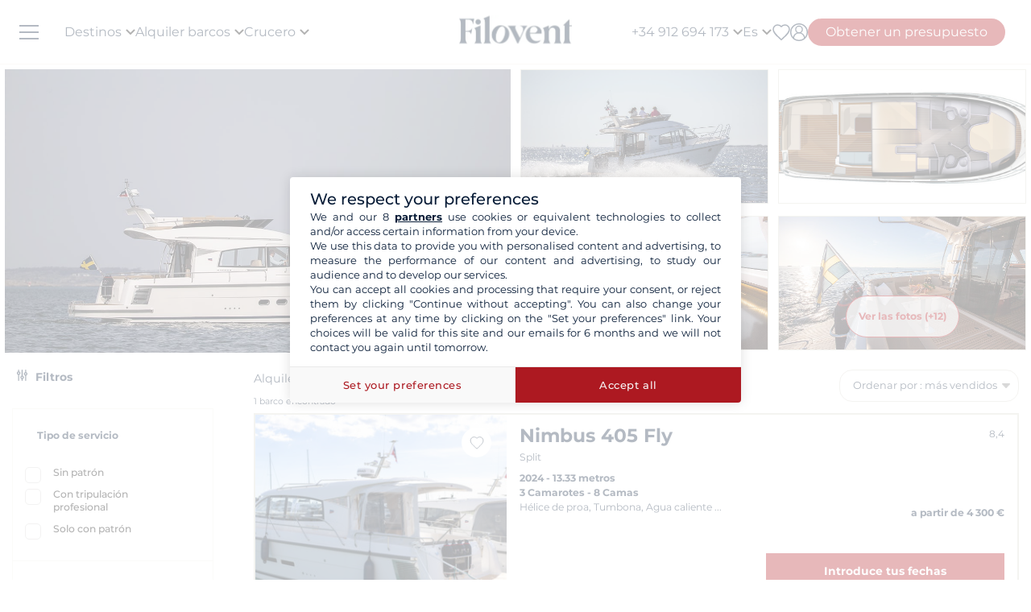

--- FILE ---
content_type: text/html; charset=UTF-8
request_url: https://www.filovent.com/es/alquiler-modelo-Nimbus_405_Fly/15242.html
body_size: 41398
content:
<!DOCTYPE html><html lang="es"><head><link rel="preconnect" href="https://www.filovent.com"><link rel="preconnect" href="https://www.googletagmanager.com"><link rel="preconnect" href="https://fonts.googleapis.com"><link rel="preconnect" href="https://schema.org","@graph":[{"@type":"TravelAgency","@id":"www.filovent.com"><link rel="preconnect" href="https://www.google.com"><link rel="preconnect" href="https://www.instagram.com"><link rel="preconnect" href="https://www.w3.org"><link rel="preconnect" href="https://media.filovent.com"><link rel="preconnect" href="https://www.bohemiancoding.com"><link rel="preconnect" href="https://es.trustpilot.com"><link rel="preconnect" href="https://schema.org"><link rel="preconnect" href="https://www.linkedin.com"><link rel="preconnect" href="https://fr-fr.facebook.com"><link rel="preconnect" href="https://www.youtube.com">    <meta charset="utf-8">    <meta name="viewport"        content="width=device-width, initial-scale=1 , maximum-scale=1.0, user-scalable=0">    <meta name="mobile-web-app-capable" content="yes" />    <meta name="csrf-token" content="21fsFft11HqibtJEmKckWzDXTUEmf1Pkuqo5cWc1">    <meta name="format-detection" content="telephone=no" />    <meta name="trustedsite-verification" content="a48efac844d09bfdb10e87c7a9267a08" />    <meta name="msvalidate.01" content="90A126BFF6683E0F3A622419D6991E5C" />        <meta name='botify-site-verification' content='aPS8ERk5twD3FqkmBlul9mq73LNXH1Za' />    <link rel="icon" href="https://www.filovent.com/favicon.ico" type="image/x-icon">    <link rel="shortcut icon" href="https://www.filovent.com/favicon.ico" type="image/x-icon">    <link rel="apple-touch-icon" sizes="180x180" href="https://www.filovent.com/apple-touch-icon.png">                 <!-- Google Tag Manager -->        <script>            (function(w, d, s, l, i) {                w[l] = w[l] || [];                w[l].push({                    'gtm.start': new Date().getTime(),                    event: 'gtm.js'                });                var f = d.getElementsByTagName(s)[0],                    j = d.createElement(s),                    dl = l != 'dataLayer' ? '&l=' + l : '';                j.async = true;                j.defer = true;                j.src =                    'https://www.googletagmanager.com/gtm.js?id=' + i + dl;                f.parentNode.insertBefore(j, f);            })(window, document, 'script', 'dataLayer', 'GTM-5DFVF5');            (function() {                try {                    window.setTimeout(function() {                        dataLayer.push({                            'event': 'afterLoad'                        });                    }, 5000);                } catch (err) {}            })();        </script>        <!-- End Google Tag Manager -->            <meta name="description" content="Alquiler de Barco a motor Nimbus 405 Fly con o sin patrón. Consulte la disponibilidad de este modelo en nuestro sitio web." />        <title>Alquiler Barco a motor Nimbus 405 Fly</title>    <!-- Styles -->    <style >[wire\:loading], [wire\:loading\.delay], [wire\:loading\.inline-block], [wire\:loading\.inline], [wire\:loading\.block], [wire\:loading\.flex], [wire\:loading\.table], [wire\:loading\.grid], [wire\:loading\.inline-flex] {display: none;}[wire\:loading\.delay\.shortest], [wire\:loading\.delay\.shorter], [wire\:loading\.delay\.short], [wire\:loading\.delay\.long], [wire\:loading\.delay\.longer], [wire\:loading\.delay\.longest] {display:none;}[wire\:offline] {display: none;}[wire\:dirty]:not(textarea):not(input):not(select) {display: none;}input:-webkit-autofill, select:-webkit-autofill, textarea:-webkit-autofill {animation-duration: 50000s;animation-name: livewireautofill;}@keyframes livewireautofill { from {} }</style>                                                            <link rel="alternate" hreflang="fr" href="https://www.filovent.com/location-voilier-Nimbus_405_Fly-fiche-bateau-15242.html">                                                        <link rel="alternate" hreflang="de" href="https://www.filovent.com/de/boot-mieten/flotte/modell/Nimbus_405_Fly/15242.html">                                                                <link rel="canonical" href="https://www.filovent.com/es/alquiler-modelo-Nimbus_405_Fly/15242.html">                                    <link rel="alternate" hreflang="es" href="https://www.filovent.com/es/alquiler-modelo-Nimbus_405_Fly/15242.html">                                                        <link rel="alternate" hreflang="it" href="https://www.filovent.com/it/noleggio-barche/flotta/modello/Nimbus_405_Fly/15242.html">                                                        <link rel="alternate" hreflang="en-gb" href="https://www.filovent.com/uk/boat-hire/fleet/model/Nimbus_405_Fly/15242.html">                                                        <link rel="alternate" hreflang="en-us" href="https://www.filovent.com/us/yacht-charter/boat-model/Nimbus_405_Fly/15242.html">                                    <link href="https://www.filovent.com/front/assets/img/logo.webp" rel="preload" as="image" fetchpriority="high">    <link        href="https://fonts.googleapis.com/css2?family=Montserrat:ital,wght@0,200;0,400;0,500;0,600;0,700;1,200;1,400;1,500;1,600;1,700&display=fallback"        rel="preload" as="font" fetchpriority="high" crossorigin>    <link        href="https://fonts.googleapis.com/css2?family=Montserrat:ital,wght@0,200;0,400;0,500;0,600;0,700;1,200;1,400;1,500;1,600;1,700&display=fallback"        rel="stylesheet">            <link src="//dynamic.criteo.com/js/ld/ld.js?a=120955" rel="preload" fetchpriority="low" as="script" >        <script  type="text/javascript"            src="//dynamic.criteo.com/js/ld/ld.js?a=120955" async="true">        </script>        <script type="application/ld+json">        {"@context":"https://schema.org","@graph":[{"@type":"TravelAgency","@id":"https://www.filovent.com/es#organization","name":"Filovent","alternateName":"Grupo Filovent","slogan":"Especialistas en alquiler de barcos y cruceros desde 1995","url":"https://www.filovent.com/es","logo":{"@type":"ImageObject","url":"https://www.filovent.com/front/assets/img/logo.webp","width":250,"height":100},"image":{"@type":"ImageObject","url":"https://www.filovent.com/storage/Y2NleHpIcjhUdjA5N3FqaWtPMmdwRGxEaTlzWS1tZXRhYUc5dFpTMXRZV2x1TG1wd1p3LmpwZw.jpg","caption":"Filovent – Alquiler de barcos y cruceros"},"priceRange":"€€–€€€","foundingDate":"1995","founder":{"@type":"Person","name":"Philippe Brunet"},"telephone":"+34912694173","email":"info@filovent.com","address":{"@type":"PostalAddress","streetAddress":"8 rue de l'Est","addressLocality":"Boulogne-Billancourt","postalCode":"92100","addressRegion":"Île-de-France","addressCountry":"FR"},"geo":{"@type":"GeoCoordinates","latitude":48.8356,"longitude":2.2411},"hasMap":"https://www.google.com/maps/place/8+Rue+de+l'Est,+92100+Boulogne-Billancourt","contactPoint":[{"@type":"ContactPoint","telephone":"+33170809735","contactType":"Atención al cliente","availableLanguage":["fr","en","it"],"areaServed":"FR"},{"@type":"ContactPoint","email":"info@filovent.com","contactType":"Reservas","availableLanguage":["fr","en","it"]}],"sameAs":["https://www.instagram.com/filovent/","https://www.facebook.com/filovent.fr/","https://www.linkedin.com/company/groupe-filovent"],"description":"Filovent es una agencia de viajes especializada en alquiler de barcos, cruceros por cabina y barcos fluviales (houseboats). Ofrecemos experiencias a medida para todos los niveles, desde la autonomía total hasta las travesías con tripulación todo incluido.","aggregateRating":{"@type":"AggregateRating","ratingValue":"8.6","bestRating":"10","worstRating":"0","ratingCount":169,"reviewCount":169},"knowsAbout":["alquiler de barcos","chárter de catamarán","alquiler de velero","alquiler de lancha","yacht charter","bareboat charter","skippered charter","crewed charter","crucero por cabina","crucero fluvial","vacaciones en houseboat","canal boat / houseboat"],"areaServed":[{"@type":"Place","name":"Egipto"},{"@type":"Place","name":"Croacia"},{"@type":"Place","name":"Grecia"},{"@type":"Place","name":"Italia"},{"@type":"Place","name":"Caribe"},{"@type":"Place","name":"Costa Azul"},{"@type":"Place","name":"Fiordos de Noruega"},{"@type":"Place","name":"Córcega"},{"@type":"Place","name":"España"},{"@type":"Place","name":"Polinesia Francesa"},{"@type":"Place","name":"Canal du Midi"},{"@type":"Place","name":"Seychelles"},{"@type":"Place","name":"Turquía"}],"hasOfferCatalog":{"@type":"OfferCatalog","name":"Nuestros servicios de chárter y cruceros","itemListElement":[{"@type":"Offer","@id":"https://www.filovent.com/es#bareboat","itemOffered":{"@type":"Service","name":"Alquiler de barco sin patrón","serviceType":"Bareboat charter","description":"Tienes las habilidades necesarias para gobernar y navegar: disfruta de autonomía total. Ideal para navegantes con experiencia que gestionan navegación, fondeos y escalas.","provider":{"@id":"https://www.filovent.com/es#organization"}},"priceSpecification":{"@type":"PriceSpecification","priceCurrency":"EUR"}},{"@type":"Offer","@id":"https://www.filovent.com/es#skippered","itemOffered":{"@type":"Service","name":"Alquiler de barco con patrón","serviceType":"Skippered charter","description":"No necesitas conocimientos específicos: un patrón profesional se encarga de la navegación. Sigues siendo el arrendatario y responsable del barco, aprendiendo de su experiencia.","provider":{"@id":"https://www.filovent.com/es#organization"}},"priceSpecification":{"@type":"PriceSpecification","priceCurrency":"EUR"}},{"@type":"Offer","@id":"https://www.filovent.com/es#crewed","itemOffered":{"@type":"Service","name":"Crucero con tripulación","serviceType":"Crewed charter","description":"La versión de lujo: embarcas en un barco en operación comercial, como en un pequeño crucero privado. La tripulación (capitán, azafata, chef) se ocupa de todo. Habitualmente en yates o catamaranes grandes.","provider":{"@id":"https://www.filovent.com/es#organization"}},"priceSpecification":{"@type":"PriceSpecification","priceCurrency":"EUR"}},{"@type":"Offer","@id":"https://www.filovent.com/es#cabin","itemOffered":{"@type":"Service","name":"Crucero por cabina","serviceType":"Cabin cruise","description":"Reserva una cabina a bordo de un barco de alta gama y tamaño humano, compartido con otros viajeros. Tripulación profesional para navegación, cocina y servicio hotelero. Itinerario y actividades planificados.","provider":{"@id":"https://www.filovent.com/es#organization"}},"priceSpecification":{"@type":"PriceSpecification","priceCurrency":"EUR"}},{"@type":"Offer","@id":"https://www.filovent.com/es#houseboat","itemOffered":{"@type":"Service","name":"Alquiler de houseboat","serviceType":"Canal boat / Houseboat","description":"Barcos fluviales sin licencia en canales para descubrir las mejores regiones de Europa — Francia (Canal du Midi, Canal du Vernay), Países Bajos y Alemania.","provider":{"@id":"https://www.filovent.com/es#organization"}},"priceSpecification":{"@type":"PriceSpecification","priceCurrency":"EUR"}}]}},{"@type":"FAQPage","@id":"https://www.filovent.com/es#faq","mainEntity":[{"@type":"Question","name":"¿Necesito licencia para alquilar un barco?","acceptedAnswer":{"@type":"Answer","text":"Para bareboat se requiere generalmente licencia y experiencia. Para alquiler con patrón o crucero con tripulación no se necesita. Las houseboats se alquilan sin licencia."}},{"@type":"Question","name":"¿Qué destinos ofrece Filovent?","acceptedAnswer":{"@type":"Answer","text":"Filovent opera en más de 13 destinos: Grecia, Croacia, Italia, Caribe, Costa Azul, Córcega, España, Turquía, Seychelles, Polinesia Francesa, Egipto, Noruega (fiordos) y canales franceses como el Canal du Midi."}},{"@type":"Question","name":"¿Diferencia entre alquiler con patrón y crucero con tripulación?","acceptedAnswer":{"@type":"Answer","text":"Con patrón, alquilas el barco y un profesional navega. Con tripulación completa, eres pasajero en un barco comercial con capitán, azafata y chef — servicio premium todo incluido."}},{"@type":"Question","name":"¿Puedo alquilar una houseboat sin experiencia previa?","acceptedAnswer":{"@type":"Answer","text":"Sí. Las houseboats son sin licencia y aptas para principiantes. Hay un breve briefing al inicio para maniobras y esclusas."}}]},{"@type":"BreadcrumbList","@id":"https://www.filovent.com/es#breadcrumb","itemListElement":[{"@type":"ListItem","position":1,"name":"Inicio","item":"https://www.filovent.com/es"},{"@type":"ListItem","position":2,"name":"Alquiler de barcos","item":"https://www.filovent.com/es/landing/todos-nuestros-barcos"},{"@type":"ListItem","position":3,"name":"Houseboats","item":"https://www.filovent.com/es/alquiler-tipo-barco-fluvial"},{"@type":"ListItem","position":4,"name":"Cruceros","item":"https://www.filovent.com/es/crucero"}]}]}        </script>    <style>        .sd-cmp-3H8D2{            padding: 25px!important;            gap: 8px!important;        }        .sd-cmp-3nwYC,        .sd-cmp-3nwYC div,        .sd-cmp-3nwYC span        {            display: block!important;            text-align: center!important;        }    </style>        <style>            :root {                                    --cl-cta-bg: #af141c;                                    --cl-red-bg: #f00;                                    --cl-blue-bg: #081C37;                                    --cl-gray-bg: #f4f2ec;                                    --cl-cta-font: #af141c;                                    --cl-red-font: #f00;                                    --cl-blue-1-bg: #015aa5;                                    --cl-blue-2-bg: #04abef;                                    --cl-blue-3-bg: #00b8f8;                                    --cl-blue-4-bg: #003366;                                    --cl-blue-5-bg: #1793d7;                                    --cl-blue-6-bg: #081C37;                                    --cl-blue-7-bg: #004ba4;                                    --cl-blue-8-bg: #1e2f97;                                    --cl-blue-9-bg: #081C37;                                    --cl-blue-font: #081C37;                                    --cl-cta-hover: #af141c;                                    --cl-gray-0-bg: #f5f2ed;                                    --cl-gray-1-bg: #dddad3;                                    --cl-gray-2-bg: #e8e6df;                                    --cl-gray-3-bg: #f6f5f3;                                    --cl-gray-4-bg: #f6f4ef;                                    --cl-gray-5-bg: #8590b7;                                    --cl-gray-6-bg: #cccccc;                                    --cl-gray-7-bg: #e0e4e4;                                    --cl-gray-8-bg: #666666;                                    --cl-gray-9-bg: #b1b5af;                                    --cl-gray-font: #f4f2ec;                                    --cl-red-hover: #f00;                                    --cl-black-1-bg: #081C37;                                    --cl-black-2-bg: #081C37;                                    --cl-black-3-bg: #081C37;                                    --cl-blue-hover: #081C37;                                    --cl-cta-border: #af141c;                                    --cl-gray-10-bg: #cecece;                                    --cl-gray-11-bg: #cccccc;                                    --cl-gray-12-bg: #f6f5f5;                                    --cl-gray-13-bg: #dbd9d4;                                    --cl-gray-hover: #f4f2ec;                                    --cl-red-border: #f00;                                    --cl-blue-1-font: #015aa5;                                    --cl-blue-2-font: #04abef;                                    --cl-blue-3-font: #00b8f8;                                    --cl-blue-4-font: #003366;                                    --cl-blue-5-font: #1793d7;                                    --cl-blue-6-font: #081C37;                                    --cl-blue-7-font: #004ba4;                                    --cl-blue-8-font: #1e2f97;                                    --cl-blue-9-font: #081C37;                                    --cl-blue-border: #081C37;                                    --cl-gray-0-font: #f5f2ed;                                    --cl-gray-1-font: #dddad3;                                    --cl-gray-2-font: #e8e6df;                                    --cl-gray-3-font: #f6f5f3;                                    --cl-gray-4-font: #f6f4ef;                                    --cl-gray-5-font: #8590b7;                                    --cl-gray-6-font: #cccccc;                                    --cl-gray-7-font: #e0e4e4;                                    --cl-gray-8-font: #666666;                                    --cl-gray-9-font: #b1b5af;                                    --cl-gray-border: #f4f2ec;                                    --cl-black-1-font: #081C37;                                    --cl-black-2-font: #081C37;                                    --cl-black-3-font: #081C37;                                    --cl-blue-1-hover: #015aa5;                                    --cl-blue-2-hover: #04abef;                                    --cl-blue-3-hover: #00b8f8;                                    --cl-blue-4-hover: #003366;                                    --cl-blue-5-hover: #1793d7;                                    --cl-blue-6-hover: #081C37;                                    --cl-blue-7-hover: #004ba4;                                    --cl-blue-8-hover: #1e2f97;                                    --cl-blue-9-hover: #081C37;                                    --cl-gray-0-hover: #f5f2ed;                                    --cl-gray-1-hover: #dddad3;                                    --cl-gray-10-font: #cecece;                                    --cl-gray-11-font: #cccccc;                                    --cl-gray-12-font: #f6f5f5;                                    --cl-gray-13-font: #dbd9d4;                                    --cl-gray-2-hover: #e8e6df;                                    --cl-gray-3-hover: #f6f5f3;                                    --cl-gray-4-hover: #f6f4ef;                                    --cl-gray-5-hover: #8590b7;                                    --cl-gray-6-hover: #cccccc;                                    --cl-gray-7-hover: #e0e4e4;                                    --cl-gray-8-hover: #666666;                                    --cl-gray-9-hover: #b1b5af;                                    --cl-black-1-hover: #081C37;                                    --cl-black-2-hover: #081C37;                                    --cl-black-3-hover: #081C37;                                    --cl-blue-1-border: #015aa5;                                    --cl-blue-2-border: #04abef;                                    --cl-blue-3-border: #00b8f8;                                    --cl-blue-4-border: #003366;                                    --cl-blue-5-border: #1793d7;                                    --cl-blue-6-border: #081C37;                                    --cl-blue-7-border: #004ba4;                                    --cl-blue-8-border: #1e2f97;                                    --cl-blue-9-border: #081C37;                                    --cl-gray-0-border: #f5f2ed;                                    --cl-gray-1-border: #dddad3;                                    --cl-gray-10-hover: #cecece;                                    --cl-gray-11-hover: #cccccc;                                    --cl-gray-12-hover: #f6f5f5;                                    --cl-gray-13-hover: #dbd9d4;                                    --cl-gray-2-border: #e8e6df;                                    --cl-gray-3-border: #f6f5f3;                                    --cl-gray-4-border: #f6f4ef;                                    --cl-gray-5-border: #8590b7;                                    --cl-gray-6-border: #cccccc;                                    --cl-gray-7-border: #e0e4e4;                                    --cl-gray-8-border: #666666;                                    --cl-gray-9-border: #b1b5af;                                    --cl-black-1-border: #081C37;                                    --cl-black-2-border: #081C37;                                    --cl-black-3-border: #081C37;                                    --cl-filter-show-bg: #f00;                                    --cl-gray-10-border: #cecece;                                    --cl-gray-11-border: #cccccc;                                    --cl-gray-12-border: #f6f5f5;                                    --cl-gray-13-border: #dbd9d4;                                    --cl-menu-footer-bg: #081C37;                                    --cl-filter-show-font: #f00;                                    --cl-footer-social-bg: #081C37;                                    --cl-menu-footer-font: #081C37;                                    --cl-filter-show-hover: #f00;                                    --cl-menu-footer-hover: #081C37;                                    --cl-filter-show-border: #f00;                                    --cl-footer-social-font: #081C37;                                    --cl-menu-footer-border: #081C37;                                    --cl-copyright-footer-bg: #081C37;                                    --cl-footer-social-hover: #081C37;                                    --cl-footer-social-border: #081C37;                                    --cl-copyright-footer-font: #081C37;                                    --cl-copyright-footer-hover: #081C37;                                    --cl-copyright-footer-border: #081C37;                            }    </style>        <link rel="stylesheet" href="/front/assets/css/page/manufacturer-brand.css?id=cc8255881736da7a7ac961e59c375048">    <script src='/dist/assets/main-BqMHKDN0.js'></script><link rel='stylesheet' href='/dist/assets/main-Dx26ChI1.css' /></head><body x-data="main('es', true, true ,  true )" data-mode="d" >            <!-- Google Tag Manager -->    <noscript><iframe src="https://www.googletagmanager.com/ns.html?id=GTM-5DFVF5"            height="0" width="0" style="display:none;visibility:hidden"></iframe></noscript>        <!-- End Google Tag Manager -->                <style>    @media (max-width: 1024px) {        .countdown{            display: none !important;        }    }</style>        <header x-data="headerScrollHandler(false)"    :class="{ '!z-1000': hasScrolled }"    class="flv-header-v2">    <div class="flv-header-top">        <div class="menu-burger">    <div class="nav-overlay"></div>    <div class="flv-toggle-menu box-border">        <div class="flv-burger-menu-line line1"></div>        <div class="flv-burger-menu-line line2"></div>        <div class="flv-burger-menu-line line3"></div>    </div>    <nav class="flv-nav-bar-burger  flv-scroll-smooty ">        <div class="flv-logo-burger">            <img  src="https://www.filovent.com/front/assets/img/logo.webp" width="140" height="35"  alt="Filovent agencia de alquiler de barcos"                class="max-w-[110px] sm:max-w-[140px]">        </div>        <ul class="px-0 pt-15 pb-2">                                                <li class="nav-li-item-burger">                    <a href="https://www.filovent.com/es/destinos" class="nav-link-burger hover:underline">                        Destinos                    </a>                </li>                <li class="nav-li-item-burger">                    <a href="https://www.filovent.com/es/landing/todos-nuestros-barcos" class="nav-link-burger hover:underline">Alquiler barcos</a>                </li>                <li class="nav-li-item-burger">                    <a href="https://www.filovent.com/es/crucero"                        class="nav-link-burger hover:underline">Crucero</a>                </li>                                            <li class="nav-li-item-burger">                    <a href="https://www.filovent.com/es/magazine"                        class="nav-link-burger hover:underline">Magazine</a>                </li>                                                            <li class="nav-li-item-burger">                <a href="https://www.filovent.com/es/folletos"                    class="nav-link-burger hover:underline">Folletos</a>            </li>                            <li class="nav-li-item-burger">                    <a href="https://www.filovent.com/es/magazine/tags/itinerarios" class="nav-link-burger hover:underline">Itinerarios</a>                </li>                         <li class="nav-li-item-burger">                <a href="https://www.filovent.com/es/flota.html"                    class="nav-link-burger hover:underline">Todos los fabricantes</a>            </li>            <li class="nav-li-item-burger">                <a href="https://www.filovent.com/es/quienes-somos"                    class="nav-link-burger hover:underline">¿Quiénes somos?</a>            </li>            <li class="nav-li-item-burger">                <a href="https://www.filovent.com/es/front/contacts"                    class="nav-link-burger hover:underline">Contacto</a>            </li>        </ul>        <ul class="pt-2 border-t border-[#F5F0EA]">            <div wire:id="u1CYcs2ANlataXAbjR1k" wire:initial-data="{&quot;fingerprint&quot;:{&quot;id&quot;:&quot;u1CYcs2ANlataXAbjR1k&quot;,&quot;name&quot;:&quot;auth.v2.burger-connection&quot;,&quot;locale&quot;:&quot;es&quot;,&quot;path&quot;:&quot;es\/alquiler-modelo-Nimbus_405_Fly\/15242.html&quot;,&quot;method&quot;:&quot;GET&quot;,&quot;v&quot;:&quot;acj&quot;},&quot;effects&quot;:{&quot;listeners&quot;:[&quot;auth_refresh&quot;]},&quot;serverMemo&quot;:{&quot;children&quot;:[],&quot;errors&quot;:[],&quot;htmlHash&quot;:&quot;478e29d6&quot;,&quot;data&quot;:{&quot;isCustomer&quot;:false,&quot;isGuest&quot;:false,&quot;isBroker&quot;:false,&quot;locale&quot;:&quot;es&quot;,&quot;isModClient&quot;:false},&quot;dataMeta&quot;:[],&quot;checksum&quot;:&quot;b7bd182eb51a6978676b75f0bc571dba3beb14d7c139dd9c7e3071be78508bdc&quot;}}" class="">            <li class="px-5 py-1" >            <a wire:click="$emit('open_login')" class="nav-link-burger hover:underline">Mi cuenta</a>        </li>    </div><!-- Livewire Component wire-end:u1CYcs2ANlataXAbjR1k -->        </ul>        <ul>            <li class="nav-li-item-burger">                <a @click="emitEvent('show_wish_list')" class="nav-link-burger hover:underline">                    Mis favoritos                </a>            </li>            <li class="nav-li-item-burger">                <a href="https://www.filovent.com/es/informaciones-legales"                    class="nav-link-burger hover:underline">Información legal</a>            </li>            <li class="nav-li-item-burger">                <a href="https://www.filovent.com/es/condiciones-generales"                    class="nav-link-burger hover:underline">Condiciones generales - Alquiler barcos</a>            </li>            <li class="nav-li-item-burger">                <a href="https://www.filovent.com/es/condiciones-generales-crucero-camarote"                    class="nav-link-burger hover:underline">Condiciones generales - Crucero</a>            </li>            <li class="nav-li-item-burger visible xl:hidden">                <a @click="emitEvent('show_main_contact_form')"                    class="nav-link-burger hover:underline">Nuestros expertos le asesorarán</a>            </li>                            <li class="nav-li-item-burger visible xl:hidden" class="nav-link-burger hover:underline">                    <a class="flex nav-link-burger hover:underline" @click="emitEvent('show_locale_modal')">                        <img width="20" height="18"                            src="https://www.filovent.com/front/assets/img/flags/es.png" alt="icon-flag"                            loading="lazy">                        <span class="pl-2"> Español</span>                    </a>                </li>                    </ul>    </nav>    <div>    <div wire:id="M85kwLNyfgOnJTaaeZ5p" wire:initial-data="{&quot;fingerprint&quot;:{&quot;id&quot;:&quot;M85kwLNyfgOnJTaaeZ5p&quot;,&quot;name&quot;:&quot;front.v2.locale-modal&quot;,&quot;locale&quot;:&quot;es&quot;,&quot;path&quot;:&quot;es\/alquiler-modelo-Nimbus_405_Fly\/15242.html&quot;,&quot;method&quot;:&quot;GET&quot;,&quot;v&quot;:&quot;acj&quot;},&quot;effects&quot;:{&quot;listeners&quot;:[&quot;show_locale_modal&quot;,&quot;close_locale_modal&quot;]},&quot;serverMemo&quot;:{&quot;children&quot;:[],&quot;errors&quot;:[],&quot;htmlHash&quot;:&quot;cac0e4bc&quot;,&quot;data&quot;:{&quot;pageRoutes&quot;:[{&quot;key&quot;:&quot;es&quot;,&quot;url&quot;:&quot;https:\/\/www.filovent.com\/es\/alquiler-modelo-Nimbus_405_Fly\/15242.html&quot;},{&quot;key&quot;:&quot;de&quot;,&quot;url&quot;:&quot;https:\/\/www.filovent.com\/de\/boot-mieten\/flotte\/modell\/Nimbus_405_Fly\/15242.html&quot;},{&quot;key&quot;:&quot;uk&quot;,&quot;url&quot;:&quot;https:\/\/www.filovent.com\/uk\/boat-hire\/fleet\/model\/Nimbus_405_Fly\/15242.html&quot;},{&quot;key&quot;:&quot;us&quot;,&quot;url&quot;:&quot;https:\/\/www.filovent.com\/us\/yacht-charter\/boat-model\/Nimbus_405_Fly\/15242.html&quot;},{&quot;key&quot;:&quot;fr&quot;,&quot;url&quot;:&quot;https:\/\/www.filovent.com\/location-voilier-Nimbus_405_Fly-fiche-bateau-15242.html&quot;},{&quot;key&quot;:&quot;it&quot;,&quot;url&quot;:&quot;https:\/\/www.filovent.com\/it\/noleggio-barche\/flotta\/modello\/Nimbus_405_Fly\/15242.html&quot;}],&quot;open&quot;:false,&quot;nested&quot;:false},&quot;dataMeta&quot;:{&quot;collections&quot;:[&quot;pageRoutes&quot;]},&quot;checksum&quot;:&quot;584c27b9865e8ef985c365ff0489bbfefa2923f153c678a5f499490fb189b5d2&quot;}}"class="flv-modal"x-data="toolsModal(window.Livewire.find('M85kwLNyfgOnJTaaeZ5p').entangle('open'))"x-bind="dialogue">    <div class="flv-modal-body locale-modal-body" id="flv-modal-body">        <span class="icon-close iconeClose" @click="closeModalLocale()">            <svg  class="code-color iconeClose" width="20px" height="20px" xmlns="http://www.w3.org/2000/svg" version="1.0" preserveAspectRatio="xMidYMid meet" viewBox="0 0 28.98 28">    <g transform="translate(0.000000,28.000000) scale(0.100000,-0.100000)">        <path            d="M0 267 c0 -8 27 -39 59 -70 l60 -57 -60 -57 c-57 -54 -73 -83 -46 -83 7 0 37 25 67 55 30 30 59 55 65 55 6 0 35 -25 65 -55 30 -30 60 -55 67 -55 27 0 11 29 -46 83 l-60 57 60 57 c57 54 73 83 46 83 -7 0 -37 -25 -67 -55 -30 -30 -59 -55 -65 -55 -6 0 -35 25 -65 55 -54 54 -80 68 -80 42z" />    </g></svg>        </span>        <div class="flv-modal-content wish">            <a href="https://www.filovent.com/es/alquiler-modelo-Nimbus_405_Fly/15242.html" class="flex mb-3 hover:underline last:mb-0">                <img height="16" width="16"                    src="https://www.filovent.com/front/assets/img/flags/es.png"                    loading="lazy">                <span class="text-sm ml-2 text-blue-font">                    Español                </span>            </a>                    <a href="https://www.filovent.com/de/boot-mieten/flotte/modell/Nimbus_405_Fly/15242.html" class="flex mb-3 hover:underline last:mb-0">                <img height="16" width="16"                    src="https://www.filovent.com/front/assets/img/flags/de.png"                    loading="lazy">                <span class="text-sm ml-2 text-blue-font">                    Deutsch                </span>            </a>                    <a href="https://www.filovent.com/uk/boat-hire/fleet/model/Nimbus_405_Fly/15242.html" class="flex mb-3 hover:underline last:mb-0">                <img height="16" width="16"                    src="https://www.filovent.com/front/assets/img/flags/uk.png"                    loading="lazy">                <span class="text-sm ml-2 text-blue-font">                    English (UK)                </span>            </a>                    <a href="https://www.filovent.com/us/yacht-charter/boat-model/Nimbus_405_Fly/15242.html" class="flex mb-3 hover:underline last:mb-0">                <img height="16" width="16"                    src="https://www.filovent.com/front/assets/img/flags/us.png"                    loading="lazy">                <span class="text-sm ml-2 text-blue-font">                    English (US)                </span>            </a>                    <a href="https://www.filovent.com/location-voilier-Nimbus_405_Fly-fiche-bateau-15242.html" class="flex mb-3 hover:underline last:mb-0">                <img height="16" width="16"                    src="https://www.filovent.com/front/assets/img/flags/fr.png"                    loading="lazy">                <span class="text-sm ml-2 text-blue-font">                    Français                </span>            </a>                    <a href="https://www.filovent.com/it/noleggio-barche/flotta/modello/Nimbus_405_Fly/15242.html" class="flex mb-3 hover:underline last:mb-0">                <img height="16" width="16"                    src="https://www.filovent.com/front/assets/img/flags/it.png"                    loading="lazy">                <span class="text-sm ml-2 text-blue-font">                    Italiano                </span>            </a>        </div>    </div></div><!-- Livewire Component wire-end:M85kwLNyfgOnJTaaeZ5p --></div></div>        <!--Logo-->        <a class="flv-logo-header" href="https://www.filovent.com/es">            <img                src="https://www.filovent.com/front/assets/img/logo.webp"                alt="Filovent agencia de alquiler de barcos"                width="140"                height="35"                class="max-w-[110px] sm:max-w-[140px]"                >        </a>        <nav class="flex justify-between flex-1">            <!--LEFT MENU-->            <ul class="flv-menu-header-ul menu-left">                <li class="hidden xl:block">                    <div>    <span class="flv-nav-link-custom" toggle-tab-menu>        Destinos        <svg class="transition-transform duration-200 transform" style="margin-left: 5px;"     width="12"     height="12"    viewBox="6 10 12 7" fill="#000" xmlns="http://www.w3.org/2000/svg">    <path d="M15.8805 10.2901L12.0005 14.1701L8.12047 10.2901C7.73047 9.90006 7.10047 9.90006 6.71047 10.2901C6.32047 10.6801 6.32047 11.3101 6.71047 11.7001L11.3005 16.2901C11.6905 16.6801 12.3205 16.6801 12.7105 16.2901L17.3005 11.7001C17.6905 11.3101 17.6905 10.6801 17.3005 10.2901C16.9105 9.91006 16.2705 9.90006 15.8805 10.2901Z"></path></svg>    </span>    <div class="flv-dropdown-section hidden">        <div class="flv-dropdown-content  h-[90vh]">            <div class="flex">                <div class="flex-col w-1/6 min-w-[250px] min-h-[760px] bg-[#fbfbfb]">                    <button class="flv-tab-link active" toggle-tab-content data-id="tab1">                        <span>Alquiler de barcos<br />                            <span class="font-normal italic">Con o sin patrón</span>                        </span>                    </button>                    <button class="flv-tab-link" toggle-tab-content data-id="tab2"><span>Crucero en camarote</span>                    </button>                    <button class="flv-tab-link" toggle-tab-content data-id="tab3"><span>Alquiler de barcos fluviales<br />                            <span class="font-normal italic">Sin licencia</span>                        </span>                    </button>                </div>                <div class="flex-col w-5/6 px-5">                    <div id="tab1" class="tab-content-item active  flv-scroll-smooty max-h-[600px]">                        <div class="columns-5 gap-4">                                                        <div class="mb-3">                                <span class="list-subtitle">Caribe</span>                                <ul class="list-group">                                                                                                                                                <li>                                        <a href="https://www.filovent.com/es/alquiler-barco/anguila.html"                                            class="list-item">                                            Anguila                                        </a>                                    </li>                                                                                                                                                <li>                                        <a href="https://www.filovent.com/es/alquiler-barco/antigua.html"                                            class="list-item">                                            Antigua                                        </a>                                    </li>                                                                                                                                                <li>                                        <a href="https://www.filovent.com/es/alquiler-barco/barbados.html"                                            class="list-item">                                            Barbados                                        </a>                                    </li>                                                                                                                                                <li>                                        <a href="https://www.filovent.com/es/alquiler-barco/belice.html"                                            class="list-item">                                            Belice                                        </a>                                    </li>                                                                                                                                                                                                                        <li>                                        <a href="https://www.filovent.com/es/alquiler-barco/colombia.html"                                            class="list-item">                                            Colombia                                        </a>                                    </li>                                                                                                                                                <li>                                        <a href="https://www.filovent.com/es/alquiler-barco/cuba.html"                                            class="list-item">                                            Cuba                                        </a>                                    </li>                                                                                                                                                <li>                                        <a href="https://www.filovent.com/es/alquiler-barco/dominica.html"                                            class="list-item">                                            Dominica                                        </a>                                    </li>                                                                                                                                                <li>                                        <a href="https://www.filovent.com/es/alquiler-barco/granada.html"                                            class="list-item">                                            Granada                                        </a>                                    </li>                                                                                                                                                <li>                                        <a href="https://www.filovent.com/es/alquiler-barco/granadinas.html"                                            class="list-item">                                            Granadinas                                        </a>                                    </li>                                                                                                                                                <li>                                        <a href="https://www.filovent.com/es/alquiler-barco/guadalupe.html"                                            class="list-item">                                            Guadalupe                                        </a>                                    </li>                                                                                                                                                <li>                                        <a href="https://www.filovent.com/es/alquiler-barco/isla-de-san-martin.html"                                            class="list-item">                                            Isla de San Martín                                        </a>                                    </li>                                                                                                                                                <li>                                        <a href="https://www.filovent.com/es/alquiler-barco/islas-virgenes-britanicas.html"                                            class="list-item">                                            Islas Vírgenes Británicas                                        </a>                                    </li>                                                                                                                                                <li>                                        <a href="https://www.filovent.com/es/alquiler-barco/jamaica.html"                                            class="list-item">                                            Jamaica                                        </a>                                    </li>                                                                                                                                                <li>                                        <a href="https://www.filovent.com/es/alquiler-barco/las-bahamas.html"                                            class="list-item">                                            Las Bahamas                                        </a>                                    </li>                                                                                                                                                <li>                                        <a href="https://www.filovent.com/es/alquiler-barco/martinica.html"                                            class="list-item">                                            Martinica                                        </a>                                    </li>                                                                                                                                                <li>                                        <a href="https://www.filovent.com/es/alquiler-barco/panama.html"                                            class="list-item">                                            Panamá                                        </a>                                    </li>                                                                                                                                                <li>                                        <a href="https://www.filovent.com/es/alquiler-barco/puerto-rico.html"                                            class="list-item">                                            Puerto Rico                                        </a>                                    </li>                                                                                                                                                <li>                                        <a href="https://www.filovent.com/es/alquiler-barco/republica-dominicana.html"                                            class="list-item">                                            República Dominicana                                        </a>                                    </li>                                                                                                                                                <li>                                        <a href="https://www.filovent.com/es/alquiler-barco/san-bartolome.html"                                            class="list-item">                                            San Bartolomé                                        </a>                                    </li>                                                                                                                                                <li>                                        <a href="https://www.filovent.com/es/alquiler-barco/san-cristobal.html"                                            class="list-item">                                            San Cristóbal                                        </a>                                    </li>                                                                                                                                                <li>                                        <a href="https://www.filovent.com/es/alquiler-barco/santa-lucia.html"                                            class="list-item">                                            Santa Lucía                                        </a>                                    </li>                                                                                                                                                <li>                                        <a href="https://www.filovent.com/es/alquiler-barco/venezuela.html"                                            class="list-item">                                            Venezuela                                        </a>                                    </li>                                                                    </ul>                            </div>                                                        <div class="mb-3">                                <span class="list-subtitle">Mar Báltico</span>                                <ul class="list-group">                                                                                                                                                <li>                                        <a href="https://www.filovent.com/es/alquiler-barco/alemania.html"                                            class="list-item">                                            Alemania                                        </a>                                    </li>                                                                                                                                                <li>                                        <a href="https://www.filovent.com/es/alquiler-barco/dinamarca.html"                                            class="list-item">                                            Dinamarca                                        </a>                                    </li>                                                                                                                                                <li>                                        <a href="https://www.filovent.com/es/alquiler-barco/estonia.html"                                            class="list-item">                                            Estonia                                        </a>                                    </li>                                                                                                                                                <li>                                        <a href="https://www.filovent.com/es/alquiler-barco/finlandia.html"                                            class="list-item">                                            Finlandia                                        </a>                                    </li>                                                                                                                                                <li>                                        <a href="https://www.filovent.com/es/alquiler-barco/lituania.html"                                            class="list-item">                                            Lituania                                        </a>                                    </li>                                                                                                                                                <li>                                        <a href="https://www.filovent.com/es/alquiler-barco/polonia.html"                                            class="list-item">                                            Polonia                                        </a>                                    </li>                                                                                                                                                <li>                                        <a href="https://www.filovent.com/es/alquiler-barco/rusia.html"                                            class="list-item">                                            Rusia                                        </a>                                    </li>                                                                                                                                                <li>                                        <a href="https://www.filovent.com/es/alquiler-barco/suecia.html"                                            class="list-item">                                            Suecia                                        </a>                                    </li>                                                                    </ul>                            </div>                                                        <div class="mb-3">                                <span class="list-subtitle">Mar Mediterráneo</span>                                <ul class="list-group">                                                                                                                                                <li>                                        <a href="https://www.filovent.com/es/alquiler-barco/chipre.html"                                            class="list-item">                                            Chipre                                        </a>                                    </li>                                                                                                                                                <li>                                        <a href="https://www.filovent.com/es/alquiler-barco/costa-mediterranea-de-francia.html"                                            class="list-item">                                            Costa mediterránea de Francia                                        </a>                                    </li>                                                                                                                                                <li>                                        <a href="https://www.filovent.com/es/alquiler-barco/croacia.html"                                            class="list-item">                                            Croacia                                        </a>                                    </li>                                                                                                                                                <li>                                        <a href="https://www.filovent.com/es/alquiler-barco/corcega.html"                                            class="list-item">                                            Córcega                                        </a>                                    </li>                                                                                                                                                <li>                                        <a href="https://www.filovent.com/es/alquiler-barco/eslovenia.html"                                            class="list-item">                                            Eslovenia                                        </a>                                    </li>                                                                                                                                                <li>                                        <a href="https://www.filovent.com/es/alquiler-barco/espana.html"                                            class="list-item">                                            España                                        </a>                                    </li>                                                                                                                                                <li>                                        <a href="https://www.filovent.com/es/alquiler-barco/grecia.html"                                            class="list-item">                                            Grecia                                        </a>                                    </li>                                                                                                                                                <li>                                        <a href="https://www.filovent.com/es/alquiler-barco/italia.html"                                            class="list-item">                                            Italia                                        </a>                                    </li>                                                                                                                                                <li>                                        <a href="https://www.filovent.com/es/alquiler-barco/malta.html"                                            class="list-item">                                            Malta                                        </a>                                    </li>                                                                                                                                                <li>                                        <a href="https://www.filovent.com/es/alquiler-barco/montenegro.html"                                            class="list-item">                                            Montenegro                                        </a>                                    </li>                                                                                                                                                <li>                                        <a href="https://www.filovent.com/es/alquiler-barco/turquia.html"                                            class="list-item">                                            Turquía                                        </a>                                    </li>                                                                    </ul>                            </div>                                                        <div class="mb-3">                                <span class="list-subtitle">Mar Rojo</span>                                <ul class="list-group">                                                                                                                                                <li>                                        <a href="https://www.filovent.com/es/alquiler-barco/egipto.html"                                            class="list-item">                                            Egipto                                        </a>                                    </li>                                                                    </ul>                            </div>                                                        <div class="mb-3">                                <span class="list-subtitle">Océano Atlántico</span>                                <ul class="list-group">                                                                                                                                                <li>                                        <a href="https://www.filovent.com/es/alquiler-barco/brasil.html"                                            class="list-item">                                            Brasil                                        </a>                                    </li>                                                                                                                                                <li>                                        <a href="https://www.filovent.com/es/alquiler-barco/belgica.html"                                            class="list-item">                                            Bélgica                                        </a>                                    </li>                                                                                                                                                <li>                                        <a href="https://www.filovent.com/es/alquiler-barco/cabo-verde.html"                                            class="list-item">                                            Cabo Verde                                        </a>                                    </li>                                                                                                                                                <li>                                        <a href="https://www.filovent.com/es/alquiler-barco/canada.html"                                            class="list-item">                                            Canadá                                        </a>                                    </li>                                                                                                                                                <li>                                        <a href="https://www.filovent.com/es/alquiler-barco/el-canal-de-la-mancha-francia.html"                                            class="list-item">                                            El canal de la Mancha (Francia)                                        </a>                                    </li>                                                                                                                                                <li>                                        <a href="https://www.filovent.com/es/alquiler-barco/escocia.html"                                            class="list-item">                                            Escocia                                        </a>                                    </li>                                                                                                                                                <li>                                        <a href="https://www.filovent.com/es/alquiler-barco/estados-unidos.html"                                            class="list-item">                                            Estados Unidos                                        </a>                                    </li>                                                                                                                                                <li>                                        <a href="https://www.filovent.com/es/alquiler-barco/inglaterra.html"                                            class="list-item">                                            Inglaterra                                        </a>                                    </li>                                                                                                                                                <li>                                        <a href="https://www.filovent.com/es/alquiler-barco/irlanda.html"                                            class="list-item">                                            Irlanda                                        </a>                                    </li>                                                                                                                                                <li>                                        <a href="https://www.filovent.com/es/alquiler-barco/islandia.html"                                            class="list-item">                                            Islandia                                        </a>                                    </li>                                                                                                                                                <li>                                        <a href="https://www.filovent.com/es/alquiler-barco/islas-azores.html"                                            class="list-item">                                            Islas Azores                                        </a>                                    </li>                                                                                                                                                <li>                                        <a href="https://www.filovent.com/es/alquiler-barco/islas-canarias.html"                                            class="list-item">                                            Islas Canarias                                        </a>                                    </li>                                                                                                                                                <li>                                        <a href="https://www.filovent.com/es/alquiler-barco/la-costa-atlantica-de-francia.html"                                            class="list-item">                                            La costa atlántica de Francia                                        </a>                                    </li>                                                                                                                                                <li>                                        <a href="https://www.filovent.com/es/alquiler-barco/madeira.html"                                            class="list-item">                                            Madeira                                        </a>                                    </li>                                                                                                                                                <li>                                        <a href="https://www.filovent.com/es/alquiler-barco/noruega.html"                                            class="list-item">                                            Noruega                                        </a>                                    </li>                                                                                                                                                <li>                                        <a href="https://www.filovent.com/es/alquiler-barco/paises-bajos.html"                                            class="list-item">                                            Países Bajos                                        </a>                                    </li>                                                                                                                                                <li>                                        <a href="https://www.filovent.com/es/alquiler-barco/portugal.html"                                            class="list-item">                                            Portugal                                        </a>                                    </li>                                                                    </ul>                            </div>                                                        <div class="mb-3">                                <span class="list-subtitle">Océano Pacífico</span>                                <ul class="list-group">                                                                                                                                                <li>                                        <a href="https://www.filovent.com/es/alquiler-barco/australia.html"                                            class="list-item">                                            Australia                                        </a>                                    </li>                                                                                                                                                <li>                                        <a href="https://www.filovent.com/es/alquiler-barco/china.html"                                            class="list-item">                                            China                                        </a>                                    </li>                                                                                                                                                <li>                                        <a href="https://www.filovent.com/es/alquiler-barco/filipinas.html"                                            class="list-item">                                            Filipinas                                        </a>                                    </li>                                                                                                                                                <li>                                        <a href="https://www.filovent.com/es/alquiler-barco/fiyi.html"                                            class="list-item">                                            Fiyi                                        </a>                                    </li>                                                                                                                                                <li>                                        <a href="https://www.filovent.com/es/alquiler-barco/mexico.html"                                            class="list-item">                                            México                                        </a>                                    </li>                                                                                                                                                <li>                                        <a href="https://www.filovent.com/es/alquiler-barco/nueva-caledonia.html"                                            class="list-item">                                            Nueva Caledonia                                        </a>                                    </li>                                                                                                                                                <li>                                        <a href="https://www.filovent.com/es/alquiler-barco/nueva-zelanda.html"                                            class="list-item">                                            Nueva Zelanda                                        </a>                                    </li>                                                                                                                                                <li>                                        <a href="https://www.filovent.com/es/alquiler-barco/polinesia-francesa.html"                                            class="list-item">                                            Polinesia Francesa                                        </a>                                    </li>                                                                    </ul>                            </div>                                                        <div class="mb-3">                                <span class="list-subtitle">Océano Índico</span>                                <ul class="list-group">                                                                                                                                                <li>                                        <a href="https://www.filovent.com/es/alquiler-barco/birmania.html"                                            class="list-item">                                            Birmania                                        </a>                                    </li>                                                                                                                                                <li>                                        <a href="https://www.filovent.com/es/alquiler-barco/indonesia.html"                                            class="list-item">                                            Indonesia                                        </a>                                    </li>                                                                                                                                                <li>                                        <a href="https://www.filovent.com/es/alquiler-barco/isla-mauricio.html"                                            class="list-item">                                            Isla Mauricio                                        </a>                                    </li>                                                                                                                                                <li>                                        <a href="https://www.filovent.com/es/alquiler-barco/las-maldivas.html"                                            class="list-item">                                            Las Maldivas                                        </a>                                    </li>                                                                                                                                                <li>                                        <a href="https://www.filovent.com/es/alquiler-barco/madagascar.html"                                            class="list-item">                                            Madagascar                                        </a>                                    </li>                                                                                                                                                <li>                                        <a href="https://www.filovent.com/es/alquiler-barco/malasia.html"                                            class="list-item">                                            Malasia                                        </a>                                    </li>                                                                                                                                                <li>                                        <a href="https://www.filovent.com/es/alquiler-barco/seychelles.html"                                            class="list-item">                                            Seychelles                                        </a>                                    </li>                                                                                                                                                <li>                                        <a href="https://www.filovent.com/es/alquiler-barco/singapur.html"                                            class="list-item">                                            Singapur                                        </a>                                    </li>                                                                                                                                                <li>                                        <a href="https://www.filovent.com/es/alquiler-barco/sri-lanka.html"                                            class="list-item">                                            Sri Lanka                                        </a>                                    </li>                                                                                                                                                <li>                                        <a href="https://www.filovent.com/es/alquiler-barco/tailandia.html"                                            class="list-item">                                            Tailandia                                        </a>                                    </li>                                                                                                                                                <li>                                        <a href="https://www.filovent.com/es/alquiler-barco/tanzania.html"                                            class="list-item">                                            Tanzania                                        </a>                                    </li>                                                                    </ul>                            </div>                                                    </div>                    </div>                    <div id="tab2" class="tab-content-item hidden  flv-scroll-smooty max-h-[600px]">                        <div class="flex">                            <div class="columns-4 min-w-[81%]">                                                                                                <div class="mb-2">                                                                        <a class="list-subtitle"                                         @click="gotoWithTarget('aHR0cHM6Ly93d3cuZmlsb3ZlbnQuY29tL2VzL3NlYXJjaD9vY2Vhbj0xMjkmc3RhcnQ9MDUtMjAyNiZxdWVyeT1BbSVDMyVBOXJpY2ElMjBkZWwlMjBOb3J0ZSZhY3RpdmVUYWI9NA==')" >                                        América del Norte</a>                                    <ul class="list-group">                                                                                                                                                                <li>                                            <a                                                 href="https://www.filovent.com/es/crucero/alaska"  class="list-item">                                                Alaska                                                                                            </a>                                        </li>                                                                                                                        <li>                                            <a                                                 href="https://www.filovent.com/es/crucero/canada"  class="list-item">                                                Canadá                                                                                            </a>                                        </li>                                                                                                                        <li>                                            <a                                                 @click="gotoWithTarget('aHR0cHM6Ly93d3cuZmlsb3ZlbnQuY29tL2VzL3NlYXJjaD9vY2Vhbj0xMjkmcmVnaW9uPTIzMiZzdGFydD0wNS0yMDI2JnF1ZXJ5PUVzdGFkb3MlMjBVbmlkb3MlMjBkZSUyMEFtJUMzJUE5cmljYSZhY3RpdmVUYWI9NA==')"  class="list-item">                                                Estados Unidos de América                                                                                            </a>                                        </li>                                                                                                                    </ul>                                </div>                                                                <div class="mb-2">                                                                        <a class="list-subtitle"                                         @click="gotoWithTarget('aHR0cHM6Ly93d3cuZmlsb3ZlbnQuY29tL2VzL3NlYXJjaD9vY2Vhbj0xOSZzdGFydD0xMS0yMDI1JnF1ZXJ5PUFtJUMzJUE5cmljYSUyMGRlbCUyMFN1ciZhY3RpdmVUYWI9NA==')" >                                        América del Sur</a>                                    <ul class="list-group">                                                                                                                                                                <li>                                            <a                                                 href="https://www.filovent.com/es/crucero/amazonas"  class="list-item">                                                Amazonas                                                                                            </a>                                        </li>                                                                                                                        <li>                                            <a                                                 href="https://www.filovent.com/es/crucero/argentina"  class="list-item">                                                Argentina                                                                                            </a>                                        </li>                                                                                                                        <li>                                            <a                                                 @click="gotoWithTarget('aHR0cHM6Ly93d3cuZmlsb3ZlbnQuY29tL2VzL3NlYXJjaD9vY2Vhbj0xOSZyZWdpb249MzMmc3RhcnQ9MDMtMjAyNyZxdWVyeT1CcmFzaWwmYWN0aXZlVGFiPTQ=')"  class="list-item">                                                Brasil                                                                                            </a>                                        </li>                                                                                                                        <li>                                            <a                                                 href="https://www.filovent.com/es/crucero/chile"  class="list-item">                                                Chile                                                                                            </a>                                        </li>                                                                                                                        <li>                                            <a                                                 href="https://www.filovent.com/es/crucero/colombia"  class="list-item">                                                Colombia                                                                                            </a>                                        </li>                                                                                                                        <li>                                            <a                                                 href="https://www.filovent.com/es/crucero/costa-rica"  class="list-item">                                                Costa Rica                                                                                            </a>                                        </li>                                                                                                                        <li>                                            <a                                                 href="https://www.filovent.com/es/crucero/ecuador"  class="list-item">                                                Ecuador                                                                                            </a>                                        </li>                                                                                                                        <li>                                            <a                                                 href="https://www.filovent.com/es/crucero/ecuador/islas-galapagos"  class="list-item">                                                Islas Galápagos                                                                                            </a>                                        </li>                                                                                                                        <li>                                            <a                                                 href="https://www.filovent.com/es/crucero/panama/san-blas"  class="list-item">                                                Islas San Blas                                                                                            </a>                                        </li>                                                                                                                        <li>                                            <a                                                 href="https://www.filovent.com/es/crucero/panama"  class="list-item">                                                Panamá                                                                                            </a>                                        </li>                                                                                                                        <li>                                            <a                                                 href="https://www.filovent.com/es/crucero/patagonia"  class="list-item">                                                Patagonia                                                                                            </a>                                        </li>                                                                                                                        <li>                                            <a                                                 href="https://www.filovent.com/es/crucero/peru"  class="list-item">                                                Perú                                                                                            </a>                                        </li>                                                                                                                    </ul>                                </div>                                                                <div class="mb-2">                                                                        <a class="list-subtitle"  href="https://www.filovent.com/es/crucero/asia"                                        >                                        Asia</a>                                    <ul class="list-group">                                                                                                                                                                <li>                                            <a                                                 @click="gotoWithTarget('aHR0cHM6Ly93d3cuZmlsb3ZlbnQuY29tL2VzL3NlYXJjaD96b25lPTgmc3RhcnQ9MTEtMjAyNSZxdWVyeT1CYWglQzMlQURhJTIwZGUlMjBIYWxvbmcmYWN0aXZlVGFiPTQ=')"  class="list-item">                                                Bahía de Halong                                                                                            </a>                                        </li>                                                                                                                        <li>                                            <a                                                 href="https://www.filovent.com/es/crucero/bali/bali"  class="list-item">                                                Bali                                                                                            </a>                                        </li>                                                                                                                        <li>                                            <a                                                 href="https://www.filovent.com/es/crucero/camboya"  class="list-item">                                                Camboya                                                                                            </a>                                        </li>                                                                                                                        <li>                                            <a                                                 href="https://www.filovent.com/es/crucero/bali"  class="list-item">                                                Indonesia                                                                                            </a>                                        </li>                                                                                                                        <li>                                            <a                                                 @click="gotoWithTarget('aHR0cHM6Ly93d3cuZmlsb3ZlbnQuY29tL2VzL3NlYXJjaD96b25lPTMwJnN0YXJ0PTEyLTIwMjUmcXVlcnk9S29tb2RvJmFjdGl2ZVRhYj00')"  class="list-item">                                                Komodo                                                                                            </a>                                        </li>                                                                                                                        <li>                                            <a                                                 href="https://www.filovent.com/es/crucero/laos"  class="list-item">                                                Laos                                                                                            </a>                                        </li>                                                                                                                        <li>                                            <a                                                 @click="gotoWithTarget('aHR0cHM6Ly93d3cuZmlsb3ZlbnQuY29tL2VzL3NlYXJjaD96b25lPTMxJnN0YXJ0PTExLTIwMjUmcXVlcnk9UmFqYSUyMEFtcGF0JTIwJTI4aXNsYXMlMjkmYWN0aXZlVGFiPTQ=')"  class="list-item">                                                Raja Ampat (islas)                                                                                            </a>                                        </li>                                                                                                                        <li>                                            <a                                                 href="https://www.filovent.com/es/crucero/tailandia"  class="list-item">                                                Tailandia                                                                                            </a>                                        </li>                                                                                                                        <li>                                            <a                                                 @click="gotoWithTarget('aHR0cHM6Ly93d3cuZmlsb3ZlbnQuY29tL2VzL3NlYXJjaD9vY2Vhbj0xMzAmcmVnaW9uPTMwNSZzdGFydD0xMi0yMDI1JnF1ZXJ5PVRpbW9yLUxlc3RlJmFjdGl2ZVRhYj00')"  class="list-item">                                                Timor-Leste                                                                                            </a>                                        </li>                                                                                                                        <li>                                            <a                                                 href="https://www.filovent.com/es/crucero/vietnam"  class="list-item">                                                Vietnam                                                                                            </a>                                        </li>                                                                                                                    </ul>                                </div>                                                                <div class="mb-2">                                                                        <a class="list-subtitle"  href="https://www.filovent.com/es/crucero/caribe"                                        >                                        Caribe</a>                                    <ul class="list-group">                                                                                                                                                                <li>                                            <a                                                 @click="gotoWithTarget('aHR0cHM6Ly93d3cuZmlsb3ZlbnQuY29tL2VzL3NlYXJjaD9vY2Vhbj01JnJlZ2lvbj0xMSZzdGFydD0xMS0yMDI1JnF1ZXJ5PUFudGlndWEmYWN0aXZlVGFiPTQ=')"  class="list-item">                                                Antigua                                                                                            </a>                                        </li>                                                                                                                        <li>                                            <a                                                 href="https://www.filovent.com/es/crucero/bahamas"  class="list-item">                                                Bahamas                                                                                            </a>                                        </li>                                                                                                                        <li>                                            <a                                                 @click="gotoWithTarget('aHR0cHM6Ly93d3cuZmlsb3ZlbnQuY29tL2VzL3NlYXJjaD9vY2Vhbj01JnJlZ2lvbj0yNCZzdGFydD0xMi0yMDI1JnF1ZXJ5PUJhcmJhZG9zJmFjdGl2ZVRhYj00')"  class="list-item">                                                Barbados                                                                                            </a>                                        </li>                                                                                                                        <li>                                            <a                                                 @click="gotoWithTarget('aHR0cHM6Ly93d3cuZmlsb3ZlbnQuY29tL2VzL2NydWNlcm8vY29sb21iaWE=')"  class="list-item">                                                Colombia                                                                                            </a>                                        </li>                                                                                                                        <li>                                            <a                                                 href="https://www.filovent.com/es/crucero/curacao"  class="list-item">                                                Curazao                                                                                            </a>                                        </li>                                                                                                                        <li>                                            <a                                                 @click="gotoWithTarget('aHR0cHM6Ly93d3cuZmlsb3ZlbnQuY29tL2VzL3NlYXJjaD9vY2Vhbj01JnJlZ2lvbj01NiZzdGFydD0xMS0yMDI1JnF1ZXJ5PURvbWluaWNhJmFjdGl2ZVRhYj00')"  class="list-item">                                                Dominica                                                                                            </a>                                        </li>                                                                                                                        <li>                                            <a                                                 @click="gotoWithTarget('aHR0cHM6Ly93d3cuZmlsb3ZlbnQuY29tL2VzL3NlYXJjaD9vY2Vhbj01JnJlZ2lvbj03MSZzdGFydD0xMi0yMDI1JnF1ZXJ5PUdyYW5hZGEmYWN0aXZlVGFiPTQ=')"  class="list-item">                                                Granada                                                                                            </a>                                        </li>                                                                                                                        <li>                                            <a                                                 href="https://www.filovent.com/es/crucero/granadinas"  class="list-item">                                                Granadinas y San Vicente                                                                                            </a>                                        </li>                                                                                                                        <li>                                            <a                                                 href="https://www.filovent.com/es/crucero/guadalupe"  class="list-item">                                                Guadalupe                                                                                            </a>                                        </li>                                                                                                                        <li>                                            <a                                                 href="https://www.filovent.com/es/crucero/islas-virgenes-britanicas"  class="list-item">                                                Islas Vírgenes Británicas                                                                                            </a>                                        </li>                                                                                                                        <li>                                            <a                                                 href="https://www.filovent.com/es/crucero/martinica"  class="list-item">                                                Martinica                                                                                            </a>                                        </li>                                                                                                                        <li>                                            <a                                                 href="https://www.filovent.com/es/crucero/republica-dominicana"  class="list-item">                                                República Dominicana                                                                                            </a>                                        </li>                                                                                                                        <li>                                            <a                                                 href="https://www.filovent.com/es/crucero/san-bartolome"  class="list-item">                                                San Bartolomé                                                                                            </a>                                        </li>                                                                                                                        <li>                                            <a                                                 href="https://www.filovent.com/es/crucero/san_Martin"  class="list-item">                                                San Martín                                                                                            </a>                                        </li>                                                                                                                    </ul>                                </div>                                                                <div class="mb-2">                                                                        <a class="list-subtitle"                                         @click="gotoWithTarget('aHR0cHM6Ly93d3cuZmlsb3ZlbnQuY29tL2VzL3NlYXJjaD9vY2Vhbj0xNDMmc3RhcnQ9MTEtMjAyNSZxdWVyeT1FdXJvcGEmYWN0aXZlVGFiPTQ=')" >                                        Europa</a>                                    <ul class="list-group">                                                                                                                                                                <li>                                            <a                                                 href="https://www.filovent.com/es/crucero/albania"  class="list-item">                                                Albania                                                                                            </a>                                        </li>                                                                                                                        <li>                                            <a                                                 href="https://www.filovent.com/es/crucero/alemania"  class="list-item">                                                Alemania                                                                                            </a>                                        </li>                                                                                                                        <li>                                            <a                                                 href="https://www.filovent.com/es/crucero/espana/andalucia"  class="list-item">                                                Andalucía                                                                                            </a>                                        </li>                                                                                                                        <li>                                            <a                                                 href="https://www.filovent.com/es/crucero/austria"  class="list-item">                                                Austria                                                                                            </a>                                        </li>                                                                                                                        <li>                                            <a                                                 @click="gotoWithTarget('aHR0cHM6Ly93d3cuZmlsb3ZlbnQuY29tL2VzL2NydWNlcm8vYnVsZ2FyaWE=')"  class="list-item">                                                Bulgaria                                                                                            </a>                                        </li>                                                                                                                        <li>                                            <a                                                 href="https://www.filovent.com/es/crucero/belgica"  class="list-item">                                                Bélgica                                                                                            </a>                                        </li>                                                                                                                        <li>                                            <a                                                 href="https://www.filovent.com/es/crucero/croacia"  class="list-item">                                                Croacia                                                                                            </a>                                        </li>                                                                                                                        <li>                                            <a                                                 href="https://www.filovent.com/es/crucero/corcega"  class="list-item">                                                Córcega                                                                                            </a>                                        </li>                                                                                                                        <li>                                            <a                                                 href="https://www.filovent.com/es/crucero/dinamarca"  class="list-item">                                                Dinamarca                                                                                            </a>                                        </li>                                                                                                                        <li>                                            <a                                                 @click="gotoWithTarget('aHR0cHM6Ly93d3cuZmlsb3ZlbnQuY29tL2VzL3NlYXJjaD9vY2Vhbj0xNDMmcmVnaW9uPTE5MyZzdGFydD0xMS0yMDI1JnF1ZXJ5PUVzbG92YXF1aWEmYWN0aXZlVGFiPTQ=')"  class="list-item">                                                Eslovaquia                                                                                            </a>                                        </li>                                                                                                                        <li>                                            <a                                                 href="https://www.filovent.com/es/crucero/espana"  class="list-item">                                                España                                                                                            </a>                                        </li>                                                                                                                        <li>                                            <a                                                 href="https://www.filovent.com/es/crucero/francia"  class="list-item">                                                Francia                                                                                            </a>                                        </li>                                                                                                                        <li>                                            <a                                                 href="https://www.filovent.com/es/crucero/grecia"  class="list-item">                                                Grecia                                                                                            </a>                                        </li>                                                                                                                        <li>                                            <a                                                 href="https://www.filovent.com/es/crucero/hungria"  class="list-item">                                                Hungría                                                                                            </a>                                        </li>                                                                                                                        <li>                                            <a                                                 href="https://www.filovent.com/es/crucero/italia"  class="list-item">                                                Italia                                                                                            </a>                                        </li>                                                                                                                        <li>                                            <a                                                 href="https://www.filovent.com/es/crucero/luxemburgo"  class="list-item">                                                Luxemburgo                                                                                            </a>                                        </li>                                                                                                                        <li>                                            <a                                                 href="https://www.filovent.com/es/crucero/malta"  class="list-item">                                                Malta                                                                                            </a>                                        </li>                                                                                                                        <li>                                            <a                                                 @click="gotoWithTarget('aHR0cHM6Ly93d3cuZmlsb3ZlbnQuY29tL2VzL3NlYXJjaD9vY2Vhbj0xNDMmcmVnaW9uPTIzMyZzdGFydD0wNC0yMDI2JnF1ZXJ5PU1vbnRlbmVncm8mYWN0aXZlVGFiPTQ=')"  class="list-item">                                                Montenegro                                                                                            </a>                                        </li>                                                                                                                        <li>                                            <a                                                 href="https://www.filovent.com/es/crucero/fiordos-noruegos"  class="list-item">                                                Noruega                                                                                            </a>                                        </li>                                                                                                                        <li>                                            <a                                                 href="https://www.filovent.com/es/crucero/paises-bajos"  class="list-item">                                                Países Bajos                                                                                            </a>                                        </li>                                                                                                                        <li>                                            <a                                                 @click="gotoWithTarget('aHR0cHM6Ly93d3cuZmlsb3ZlbnQuY29tL2VzL3NlYXJjaD9vY2Vhbj0xNDMmcmVnaW9uPTE2OCZzdGFydD0wNi0yMDI2JnF1ZXJ5PVBvbG9uaWEmYWN0aXZlVGFiPTQ=')"  class="list-item">                                                Polonia                                                                                            </a>                                        </li>                                                                                                                        <li>                                            <a                                                 href="https://www.filovent.com/es/crucero/portugal"  class="list-item">                                                Portugal                                                                                            </a>                                        </li>                                                                                                                        <li>                                            <a                                                 href="https://www.filovent.com/es/crucero/republica-checa"  class="list-item">                                                Repùblica Checa                                                                                            </a>                                        </li>                                                                                                                        <li>                                            <a                                                 href="https://www.filovent.com/es/crucero/ruman%C3%ADa"  class="list-item">                                                Rumanía                                                                                            </a>                                        </li>                                                                                                                        <li>                                            <a                                                 @click="gotoWithTarget('aHR0cHM6Ly93d3cuZmlsb3ZlbnQuY29tL2VzL3NlYXJjaD9vY2Vhbj0xNDMmcmVnaW9uPTI3MCZzdGFydD0wMy0yMDI2JnF1ZXJ5PVNlcmJpYSZhY3RpdmVUYWI9NA==')"  class="list-item">                                                Serbia                                                                                            </a>                                        </li>                                                                                                                        <li>                                            <a                                                 href="https://www.filovent.com/es/crucero/suiza"  class="list-item">                                                Suiza                                                                                            </a>                                        </li>                                                                                                                        <li>                                            <a                                                 href="https://www.filovent.com/es/crucero/turquia"  class="list-item">                                                Turquía                                                                                            </a>                                        </li>                                                                                                                        <li>                                            <a                                                 href="https://www.filovent.com/es/crucero/italia/venecia"  class="list-item">                                                Venecia y su laguna                                                                                            </a>                                        </li>                                                                                                                    </ul>                                </div>                                                                <div class="mb-2">                                                                        <a class="list-subtitle"                                         @click="gotoWithTarget('aHR0cHM6Ly93d3cuZmlsb3ZlbnQuY29tL2VzL3NlYXJjaD9vY2Vhbj0xNyZzdGFydD0xMS0yMDI1JnF1ZXJ5PU1hciUyMFJvam8mYWN0aXZlVGFiPTQ=')" >                                        Mar Rojo</a>                                    <ul class="list-group">                                                                                                                                                                <li>                                            <a                                                 href="https://www.filovent.com/es/crucero/egipto"  class="list-item">                                                Egipto                                                                                            </a>                                        </li>                                                                                                                    </ul>                                </div>                                                                <div class="mb-2">                                                                        <a class="list-subtitle"  href="https://www.filovent.com/es/crucero/mediterraneo"                                        >                                        Mediterráneo</a>                                    <ul class="list-group">                                                                                                                                                                <li>                                            <a                                                 @click="gotoWithTarget('aHR0cHM6Ly93d3cuZmlsb3ZlbnQuY29tL2VzL2NydWNlcm8vYWxiYW5pYQ==')"  class="list-item">                                                Albania                                                                                            </a>                                        </li>                                                                                                                        <li>                                            <a                                                 @click="gotoWithTarget('aHR0cHM6Ly93d3cuZmlsb3ZlbnQuY29tL2VzL2NydWNlcm8vY3JvYWNpYQ==')"  class="list-item">                                                Croacia                                                                                            </a>                                        </li>                                                                                                                        <li>                                            <a                                                 @click="gotoWithTarget('aHR0cHM6Ly93d3cuZmlsb3ZlbnQuY29tL2VzL2NydWNlcm8vY29yY2VnYQ==')"  class="list-item">                                                Córcega                                                                                            </a>                                        </li>                                                                                                                        <li>                                            <a                                                 @click="gotoWithTarget('aHR0cHM6Ly93d3cuZmlsb3ZlbnQuY29tL2VzL3NlYXJjaD9vY2Vhbj0xMyZyZWdpb249MTk0JnN0YXJ0PTA0LTIwMjYmcXVlcnk9RXNsb3ZlbmlhJmFjdGl2ZVRhYj00')"  class="list-item">                                                Eslovenia                                                                                            </a>                                        </li>                                                                                                                        <li>                                            <a                                                 @click="gotoWithTarget('aHR0cHM6Ly93d3cuZmlsb3ZlbnQuY29tL2VzL2NydWNlcm8vZXNwYW5h')"  class="list-item">                                                España                                                                                            </a>                                        </li>                                                                                                                        <li>                                            <a                                                 @click="gotoWithTarget('aHR0cHM6Ly93d3cuZmlsb3ZlbnQuY29tL2VzL2NydWNlcm8vZnJhbmNpYQ==')"  class="list-item">                                                Francia                                                                                            </a>                                        </li>                                                                                                                        <li>                                            <a                                                 @click="gotoWithTarget('aHR0cHM6Ly93d3cuZmlsb3ZlbnQuY29tL2VzL2NydWNlcm8vZ3JlY2lh')"  class="list-item">                                                Grecia                                                                                            </a>                                        </li>                                                                                                                        <li>                                            <a                                                 @click="gotoWithTarget('aHR0cHM6Ly93d3cuZmlsb3ZlbnQuY29tL2VzL2NydWNlcm8vaXRhbGlh')"  class="list-item">                                                Italia                                                                                            </a>                                        </li>                                                                                                                        <li>                                            <a                                                 @click="gotoWithTarget('aHR0cHM6Ly93d3cuZmlsb3ZlbnQuY29tL2VzL2NydWNlcm8vbWFsdGE=')"  class="list-item">                                                Malta                                                                                            </a>                                        </li>                                                                                                                        <li>                                            <a                                                 @click="gotoWithTarget('aHR0cHM6Ly93d3cuZmlsb3ZlbnQuY29tL2VzL3NlYXJjaD9vY2Vhbj0xMyZyZWdpb249MjMzJnN0YXJ0PTA0LTIwMjYmcXVlcnk9TW9udGVuZWdybyZhY3RpdmVUYWI9NA==')"  class="list-item">                                                Montenegro                                                                                            </a>                                        </li>                                                                                                                        <li>                                            <a                                                 @click="gotoWithTarget('aHR0cHM6Ly93d3cuZmlsb3ZlbnQuY29tL2VzL2NydWNlcm8vdHVycXVpYQ==')"  class="list-item">                                                Turquía                                                                                            </a>                                        </li>                                                                                                                        <li>                                            <a                                                 href="https://www.filovent.com/es/crucero/tunez"  class="list-item">                                                Túnez                                                                                            </a>                                        </li>                                                                                                                    </ul>                                </div>                                                                <div class="mb-2">                                                                        <a class="list-subtitle"                                         @click="gotoWithTarget('aHR0cHM6Ly93d3cuZmlsb3ZlbnQuY29tL2VzL3NlYXJjaD9vY2Vhbj0xMzImc3RhcnQ9MTEtMjAyNSZxdWVyeT1PYyVDMyVBOWFubyUyMEF0bCVDMyVBMW50aWNvJmFjdGl2ZVRhYj00')" >                                        Océano Atlántico</a>                                    <ul class="list-group">                                                                                                                                                                <li>                                            <a                                                 href="https://www.filovent.com/es/crucero/cabo-verde"  class="list-item">                                                Cabo Verde                                                                                            </a>                                        </li>                                                                                                                        <li>                                            <a                                                 href="https://www.filovent.com/es/crucero/islas-canarias"  class="list-item">                                                Islas Canarias                                                                                            </a>                                        </li>                                                                                                                        <li>                                            <a                                                 @click="gotoWithTarget('aHR0cHM6Ly93d3cuZmlsb3ZlbnQuY29tL2VzL3NlYXJjaD9vY2Vhbj0xMzImcmVnaW9uPTkyJnN0YXJ0PTA1LTIwMjYmcXVlcnk9SXNsYXMlMjBGZXJvZSZhY3RpdmVUYWI9NA==')"  class="list-item">                                                Islas Feroe                                                                                            </a>                                        </li>                                                                                                                    </ul>                                </div>                                                                <div class="mb-2">                                                                        <a class="list-subtitle"                                         @click="gotoWithTarget('aHR0cHM6Ly93d3cuZmlsb3ZlbnQuY29tL2VzL3NlYXJjaD9vY2Vhbj0xMDgmc3RhcnQ9MTEtMjAyNSZxdWVyeT1PYyVDMyVBOWFubyUyMFBhYyVDMyVBRGZpY28mYWN0aXZlVGFiPTQ=')" >                                        Océano Pacífico</a>                                    <ul class="list-group">                                                                                                                                                                <li>                                            <a                                                 @click="gotoWithTarget('aHR0cHM6Ly93d3cuZmlsb3ZlbnQuY29tL2VzL3NlYXJjaD9vY2Vhbj0xMDgmcmVnaW9uPTE4JnN0YXJ0PTEyLTIwMjUmcXVlcnk9QXVzdHJhbGlhJmFjdGl2ZVRhYj00')"  class="list-item">                                                Australia                                                                                            </a>                                        </li>                                                                                                                        <li>                                            <a                                                 @click="gotoWithTarget('aHR0cHM6Ly93d3cuZmlsb3ZlbnQuY29tL2VzL2NydWNlcm8vYmFsaQ==')"  class="list-item">                                                Indonesia                                                                                            </a>                                        </li>                                                                                                                        <li>                                            <a                                                 @click="gotoWithTarget('aHR0cHM6Ly93d3cuZmlsb3ZlbnQuY29tL2VzL3NlYXJjaD96b25lPTMwJnN0YXJ0PTEyLTIwMjUmcXVlcnk9S29tb2RvJmFjdGl2ZVRhYj00')"  class="list-item">                                                Komodo                                                                                            </a>                                        </li>                                                                                                                        <li>                                            <a                                                 href="https://www.filovent.com/es/crucero/nueva-caledonia"  class="list-item">                                                Nueva Caledonia                                                                                            </a>                                        </li>                                                                                                                        <li>                                            <a                                                 href="https://www.filovent.com/es/crucero/polinesia"  class="list-item">                                                Polinesia Francesa                                                                                            </a>                                        </li>                                                                                                                        <li>                                            <a                                                 @click="gotoWithTarget('aHR0cHM6Ly93d3cuZmlsb3ZlbnQuY29tL2VzL3NlYXJjaD96b25lPTMxJnN0YXJ0PTExLTIwMjUmcXVlcnk9UmFqYSUyMEFtcGF0JTIwJTI4aXNsYXMlMjkmYWN0aXZlVGFiPTQ=')"  class="list-item">                                                Raja Ampat (islas)                                                                                            </a>                                        </li>                                                                                                                    </ul>                                </div>                                                                <div class="mb-2">                                                                        <a class="list-subtitle"                                         @click="gotoWithTarget('aHR0cHM6Ly93d3cuZmlsb3ZlbnQuY29tL2VzL3NlYXJjaD9vY2Vhbj0xMzMmc3RhcnQ9MTEtMjAyNSZxdWVyeT1PYyVDMyVBOWFubyUyMCVDMyU4RG5kaWNvJmFjdGl2ZVRhYj00')" >                                        Océano Índico</a>                                    <ul class="list-group">                                                                                                                                                                <li>                                            <a                                                 href="https://www.filovent.com/es/crucero/bali/bali"  class="list-item">                                                Bali                                                                                            </a>                                        </li>                                                                                                                        <li>                                            <a                                                 @click="gotoWithTarget('aHR0cHM6Ly93d3cuZmlsb3ZlbnQuY29tL2VzL2NydWNlcm8vYmFsaQ==')"  class="list-item">                                                Indonesia                                                                                            </a>                                        </li>                                                                                                                        <li>                                            <a                                                 @click="gotoWithTarget('aHR0cHM6Ly93d3cuZmlsb3ZlbnQuY29tL2VzL3NlYXJjaD9vY2Vhbj0xMzMmcmVnaW9uPTEzMSZzdGFydD0wMi0yMDI2JnF1ZXJ5PU1hZGFnYXNjYXImYWN0aXZlVGFiPTQ=')"  class="list-item">                                                Madagascar                                                                                            </a>                                        </li>                                                                                                                        <li>                                            <a                                                 href="https://www.filovent.com/es/crucero/maldivas"  class="list-item">                                                Maldivas                                                                                            </a>                                        </li>                                                                                                                        <li>                                            <a                                                 href="https://www.filovent.com/es/crucero/seychelles"  class="list-item">                                                Seychelles                                                                                            </a>                                        </li>                                                                                                                    </ul>                                </div>                                                                <div class="mb-2">                                                                        <a class="list-subtitle"                                         @click="gotoWithTarget('aHR0cHM6Ly93d3cuZmlsb3ZlbnQuY29tL2VzL3NlYXJjaD9vY2Vhbj0xMzEmc3RhcnQ9MTEtMjAyNSZxdWVyeT1PcmllbnRlJTIwTWVkaW8mYWN0aXZlVGFiPTQ=')" >                                        Oriente Medio</a>                                    <ul class="list-group">                                                                                                                                                                <li>                                            <a                                                 @click="gotoWithTarget('aHR0cHM6Ly93d3cuZmlsb3ZlbnQuY29tL2VzL2NydWNlcm8vZWdpcHRv')"  class="list-item">                                                Egipto                                                                                            </a>                                        </li>                                                                                                                        <li>                                            <a                                                 @click="gotoWithTarget('aHR0cHM6Ly93d3cuZmlsb3ZlbnQuY29tL2VzL3NlYXJjaD96b25lPTMyJnN0YXJ0PTExLTIwMjUmcXVlcnk9TGFnbyUyME5hc3NlciZhY3RpdmVUYWI9NA==')"  class="list-item">                                                Lago Nasser                                                                                            </a>                                        </li>                                                                                                                        <li>                                            <a                                                 @click="gotoWithTarget('aHR0cHM6Ly93d3cuZmlsb3ZlbnQuY29tL2VzL2NydWNlcm8vdHVycXVpYQ==')"  class="list-item">                                                Turquía                                                                                            </a>                                        </li>                                                                                                                    </ul>                                </div>                                                                <div class="mb-2">                                                                        <a class="list-subtitle"                                         @click="gotoWithTarget('aHR0cHM6Ly93d3cuZmlsb3ZlbnQuY29tL2VzL3NlYXJjaD9vY2Vhbj0xMjgmc3RhcnQ9MTEtMjAyNSZxdWVyeT0lQzMlODFmcmljYSZhY3RpdmVUYWI9NA==')" >                                        África</a>                                    <ul class="list-group">                                                                                                                                                                <li>                                            <a                                                 @click="gotoWithTarget('aHR0cHM6Ly93d3cuZmlsb3ZlbnQuY29tL2VzL3NlYXJjaD9vY2Vhbj0xMjgmcmVnaW9uPTUmc3RhcnQ9MDUtMjAyNiZxdWVyeT1BcmdlbGlhJmFjdGl2ZVRhYj00')"  class="list-item">                                                Argelia                                                                                            </a>                                        </li>                                                                                                                        <li>                                            <a                                                 href="https://www.filovent.com/es/crucero/botsuana"  class="list-item">                                                Botswana                                                                                            </a>                                        </li>                                                                                                                        <li>                                            <a                                                 @click="gotoWithTarget('aHR0cHM6Ly93d3cuZmlsb3ZlbnQuY29tL2VzL2NydWNlcm8vY2Fiby12ZXJkZQ==')"  class="list-item">                                                Cabo Verde                                                                                            </a>                                        </li>                                                                                                                        <li>                                            <a                                                 @click="gotoWithTarget('aHR0cHM6Ly93d3cuZmlsb3ZlbnQuY29tL2VzL2NydWNlcm8vZWdpcHRv')"  class="list-item">                                                Egipto                                                                                            </a>                                        </li>                                                                                                                        <li>                                            <a                                                 @click="gotoWithTarget('aHR0cHM6Ly93d3cuZmlsb3ZlbnQuY29tL2VzL3NlYXJjaD9vY2Vhbj0xMjgmcmVnaW9uPTY3JnN0YXJ0PTAxLTIwMjYmcXVlcnk9R2FtYmlhJmFjdGl2ZVRhYj00')"  class="list-item">                                                Gambia                                                                                            </a>                                        </li>                                                                                                                        <li>                                            <a                                                 @click="gotoWithTarget('aHR0cHM6Ly93d3cuZmlsb3ZlbnQuY29tL2VzL3NlYXJjaD9vY2Vhbj0xMjgmcmVnaW9uPTc4JnN0YXJ0PTAxLTIwMjYmcXVlcnk9R3VpbmVhLUJpc3NhdSZhY3RpdmVUYWI9NA==')"  class="list-item">                                                Guinea-Bissau                                                                                            </a>                                        </li>                                                                                                                        <li>                                            <a                                                 @click="gotoWithTarget('aHR0cHM6Ly93d3cuZmlsb3ZlbnQuY29tL2VzL3NlYXJjaD96b25lPTI1JnN0YXJ0PTExLTIwMjUmcXVlcnk9TGFnbyUyMEthcmliYSZhY3RpdmVUYWI9NA==')"  class="list-item">                                                Lago Kariba                                                                                            </a>                                        </li>                                                                                                                        <li>                                            <a                                                 @click="gotoWithTarget('aHR0cHM6Ly93d3cuZmlsb3ZlbnQuY29tL2VzL3NlYXJjaD9vY2Vhbj0xMjgmcmVnaW9uPTEzMSZzdGFydD0wMi0yMDI2JnF1ZXJ5PU1hZGFnYXNjYXImYWN0aXZlVGFiPTQ=')"  class="list-item">                                                Madagascar                                                                                            </a>                                        </li>                                                                                                                        <li>                                            <a                                                 href="https://www.filovent.com/es/crucero/marruecos"  class="list-item">                                                Marruecos                                                                                            </a>                                        </li>                                                                                                                        <li>                                            <a                                                 href="https://www.filovent.com/es/crucero/namibia"  class="list-item">                                                Namibia                                                                                            </a>                                        </li>                                                                                                                        <li>                                            <a                                                 href="https://www.filovent.com/es/crucero/senegal"  class="list-item">                                                Senegal                                                                                            </a>                                        </li>                                                                                                                        <li>                                            <a                                                 href="https://www.filovent.com/es/crucero/sudafrica"  class="list-item">                                                Sudáfrica                                                                                            </a>                                        </li>                                                                                                                        <li>                                            <a                                                 @click="gotoWithTarget('aHR0cHM6Ly93d3cuZmlsb3ZlbnQuY29tL2VzL3NlYXJjaD9vY2Vhbj0xMjgmcmVnaW9uPTIxMSZzdGFydD0xMS0yMDI1JnF1ZXJ5PVRhbnphbmlhJmFjdGl2ZVRhYj00')"  class="list-item">                                                Tanzania                                                                                            </a>                                        </li>                                                                                                                        <li>                                            <a                                                 @click="gotoWithTarget('aHR0cHM6Ly93d3cuZmlsb3ZlbnQuY29tL2VzL2NydWNlcm8vdHVuZXo=')"  class="list-item">                                                Túnez                                                                                            </a>                                        </li>                                                                                                                        <li>                                            <a                                                 href="https://www.filovent.com/es/crucero/zimbabue"  class="list-item">                                                Zimbabwe                                                                                            </a>                                        </li>                                                                                                                        <li>                                            <a                                                 href="https://www.filovent.com/es/crucero/africa-austral"  class="list-item">                                                África Austral                                                                                            </a>                                        </li>                                                                                                                        <li>                                            <a                                                 href="https://www.filovent.com/es/crucero/africa-occidental"  class="list-item">                                                África Occidental                                                                                            </a>                                        </li>                                                                                                                    </ul>                                </div>                                                            </div>                            <div class="columns-1 min-w-[19%]">                                                                <div class="mb-2">                                                                        <a class="list-subtitle"                                         @click="gotoWithTarget('aHR0cHM6Ly93d3cuZmlsb3ZlbnQuY29tL2VzL3NlYXJjaD9vY2Vhbj0xNDEmc3RhcnQ9MTEtMjAyNSZxdWVyeT1SJUMzJUFEb3MlMjBkZWwlMjBtdW5kbyZhY3RpdmVUYWI9NA==')" >                                        Ríos del mundo</a>                                    <ul class="list-group">                                                                                                                                                                <li>                                            <a                                                 @click="gotoWithTarget('aHR0cHM6Ly93d3cuZmlsb3ZlbnQuY29tL2VzL2NydWNlcm8vYW1hem9uYXM=')"  class="list-item">                                                Amazonas                                                                                            </a>                                        </li>                                                                                                                        <li>                                            <a                                                 href="https://www.filovent.com/es/crucero/mekong"  class="list-item">                                                Mekong                                                                                            </a>                                        </li>                                                                                                                        <li>                                            <a                                                 @click="gotoWithTarget('aHR0cHM6Ly93d3cuZmlsb3ZlbnQuY29tL2VzL3NlYXJjaD96b25lPTUmc3RhcnQ9MTEtMjAyNSZxdWVyeT1OaWxvJmFjdGl2ZVRhYj00')"  class="list-item">                                                Nilo                                                                                            </a>                                        </li>                                                                                                                    </ul>                                </div>                                                                <div class="mb-2">                                                                        <a class="list-subtitle"  href="https://www.filovent.com/es/crucero/rios-europa"                                        >                                        Ríos de Europa</a>                                    <ul class="list-group">                                                                                                                                                                <li>                                            <a                                                 href="https://www.filovent.com/es/crucero/danubio"  class="list-item">                                                Danubio                                                                                            </a>                                        </li>                                                                                                                        <li>                                            <a                                                 href="https://www.filovent.com/es/crucero/portugal/duero"  class="list-item">                                                Duero                                                                                            </a>                                        </li>                                                                                                                        <li>                                            <a                                                 @click="gotoWithTarget('aHR0cHM6Ly93d3cuZmlsb3ZlbnQuY29tL2VzL3NlYXJjaD96b25lPTkmc3RhcnQ9MTEtMjAyNSZxdWVyeT1FbGJhJmFjdGl2ZVRhYj00')"  class="list-item">                                                Elba                                                                                            </a>                                        </li>                                                                                                                        <li>                                            <a                                                 href="https://www.filovent.com/es/crucero/francia/garona"  class="list-item">                                                Garona                                                                                            </a>                                        </li>                                                                                                                        <li>                                            <a                                                 href="https://www.filovent.com/es/crucero/francia/loira"  class="list-item">                                                Loira                                                                                            </a>                                        </li>                                                                                                                        <li>                                            <a                                                 href="https://www.filovent.com/es/crucero/alemania/oder-y-havel"  class="list-item">                                                Oder y Havel                                                                                            </a>                                        </li>                                                                                                                        <li>                                            <a                                                 href="https://www.filovent.com/es/crucero/espana/guadalquivir"  class="list-item">                                                Quadalquivir                                                                                            </a>                                        </li>                                                                                                                        <li>                                            <a                                                 href="https://www.filovent.com/es/crucero/alemania/rin"  class="list-item">                                                Rin                                                                                            </a>                                        </li>                                                                                                                        <li>                                            <a                                                 @click="gotoWithTarget('aHR0cHM6Ly93d3cuZmlsb3ZlbnQuY29tL2VzL3NlYXJjaD96b25lPTE1JnN0YXJ0PTEyLTIwMjUmcXVlcnk9UiVDMyVCM2Rhbm8mYWN0aXZlVGFiPTQ=')"  class="list-item">                                                Ródano                                                                                            </a>                                        </li>                                                                                                                        <li>                                            <a                                                 @click="gotoWithTarget('aHR0cHM6Ly93d3cuZmlsb3ZlbnQuY29tL2VzL2NydWNlcm8vc2FvbmE=')"  class="list-item">                                                Saona                                                                                            </a>                                        </li>                                                                                                                        <li>                                            <a                                                 @click="gotoWithTarget('aHR0cHM6Ly93d3cuZmlsb3ZlbnQuY29tL2VzL2NydWNlcm8vZnJhbmNpYS9zZW5h')"  class="list-item">                                                Sena                                                                                            </a>                                        </li>                                                                                                                    </ul>                                </div>                                                                <div class="mb-2">                                                                        <a class="list-subtitle"  href="https://www.filovent.com/es/crucero/tierras-polares-fiordos"                                        >                                        Tierras polares y fiordos</a>                                    <ul class="list-group">                                                                                                                                                                <li>                                            <a                                                 @click="gotoWithTarget('aHR0cHM6Ly93d3cuZmlsb3ZlbnQuY29tL2VzL2NydWNlcm8vYWxhc2th')"  class="list-item">                                                Alaska                                                                                            </a>                                        </li>                                                                                                                        <li>                                            <a                                                 href="https://www.filovent.com/es/crucero/antartida"  class="list-item">                                                Antártida                                                                                            </a>                                        </li>                                                                                                                        <li>                                            <a                                                 @click="gotoWithTarget('aHR0cHM6Ly93d3cuZmlsb3ZlbnQuY29tL2VzL2NydWNlcm8vYXJnZW50aW5h')"  class="list-item">                                                Argentina                                                                                            </a>                                        </li>                                                                                                                        <li>                                            <a                                                 @click="gotoWithTarget('aHR0cHM6Ly93d3cuZmlsb3ZlbnQuY29tL2VzL2NydWNlcm8vY2hpbGU=')"  class="list-item">                                                Chile                                                                                            </a>                                        </li>                                                                                                                        <li>                                            <a                                                 href="https://www.filovent.com/es/crucero/groenlandia"  class="list-item">                                                Groenlandia                                                                                            </a>                                        </li>                                                                                                                        <li>                                            <a                                                 href="https://www.filovent.com/es/crucero/islandia"  class="list-item">                                                Iceland                                                                                            </a>                                        </li>                                                                                                                        <li>                                            <a                                                 href="https://www.filovent.com/es/crucero/fiordos-noruegos/islas-lofoten"  class="list-item">                                                Islas Lofoten                                                                                            </a>                                        </li>                                                                                                                        <li>                                            <a                                                 @click="gotoWithTarget('aHR0cHM6Ly93d3cuZmlsb3ZlbnQuY29tL2VzL2NydWNlcm8vZmlvcmRvcy1ub3J1ZWdvcw==')"  class="list-item">                                                Noruega                                                                                            </a>                                        </li>                                                                                                                        <li>                                            <a                                                 @click="gotoWithTarget('aHR0cHM6Ly93d3cuZmlsb3ZlbnQuY29tL2VzL2NydWNlcm8vZmlvcmRvcy1ub3J1ZWdvcy9zcGl0c2Jlcmdlbg==')"  class="list-item">                                                Spitzberg (archipiélago de Svalbard)                                                                                            </a>                                        </li>                                                                                                                        <li>                                            <a                                                 href="https://www.filovent.com/es/crucero/artico"  class="list-item">                                                Ártico                                                                                            </a>                                        </li>                                                                                                                    </ul>                                </div>                                                                <div class="mb-2">                                                                        <a class="list-subtitle"                                         @click="gotoWithTarget('aHR0cHM6Ly93d3cuZmlsb3ZlbnQuY29tL2VzL3NlYXJjaD9vY2Vhbj0yMSZzdGFydD0xMC0yMDI2JnF1ZXJ5PVRyYW5zYXRsJUMzJUExbnRpY29zJmFjdGl2ZVRhYj00')" >                                        Transatlánticos</a>                                    <ul class="list-group">                                                                            </ul>                                </div>                                                            </div>                        </div>                    </div>                    <div id="tab3" class="tab-content-item hidden  flv-scroll-smooty max-h-[600px]">                        <div class="flex">                            <div class="columns-1 min-w-[14%]">                                <div class="mb-3">                                                                                                            <a href="https://www.filovent.com/es/alquiler-barcos-fluviales/francia.html"                                        class="list-subtitle">Francia</a>                                                                        <ul class="list-group">                                                                                                                        <li><a href="https://www.filovent.com/es/alquiler-barcos-fluviales/francia/alsacia.html"                                                class="list-item">Alsacia</a>                                        </li>                                                                                                                        <li><a href="https://www.filovent.com/es/alquiler-barcos-fluviales/francia/anjou.html"                                                class="list-item">Anjou</a>                                        </li>                                                                                                                        <li><a href="https://www.filovent.com/es/alquiler-barcos-fluviales/francia/borgona.html"                                                class="list-item">Borgoña</a>                                        </li>                                                                                                                        <li><a href="https://www.filovent.com/es/alquiler-barcos-fluviales/francia/bretana.html"                                                class="list-item">Bretaña</a>                                        </li>                                                                                                                        <li><a href="https://www.filovent.com/es/alquiler-barcos-fluviales/francia/camarga.html"                                                class="list-item">Camarga</a>                                        </li>                                                                                                                        <li><a href="https://www.filovent.com/es/alquiler-barcos-fluviales/francia/canal-du-midi.html"                                                class="list-item">Canal du Midi</a>                                        </li>                                                                                                                        <li><a href="https://www.filovent.com/es/alquiler-barcos-fluviales/francia/charente.html"                                                class="list-item">Charente</a>                                        </li>                                                                                                                        <li><a href="https://www.filovent.com/es/alquiler-barcos-fluviales/francia/franco-condado.html"                                                class="list-item">Franco Condado</a>                                        </li>                                                                                                                        <li><a href="https://www.filovent.com/es/alquiler-barcos-fluviales/francia/nueva-aquitania.html"                                                class="list-item">Nueva Aquitania</a>                                        </li>                                                                                                                        <li><a href="https://www.filovent.com/es/alquiler-barcos-fluviales/francia/tarn.html"                                                class="list-item">Tarn</a>                                        </li>                                                                                                                        <li><a href="https://www.filovent.com/es/alquiler-barcos-fluviales/francia/vosges.html"                                                class="list-item">Vosges</a>                                        </li>                                                                            </ul>                                </div>                            </div>                            <div class="columns-5 min-w-[85%]">                                                                <div class="mb-3 break-inside-avoid">                                                                                                            <a href="https://www.filovent.com/es/alquiler-barcos-fluviales/alemania.html" class="list-subtitle">                                        Alemania                                    </a>                                                                        <ul class="list-group">                                                                                <li>                                            <a @click="gotoWithTarget('aHR0cHM6Ly93d3cuZmlsb3ZlbnQuY29tL2VzL2FscXVpbGVyLWJhcmNvcy1mbHV2aWFsZXMvYWxlbWFuaWEuaHRtbA==')"                                                class="list-item">                                                Todas las bases                                            </a>                                        </li>                                                                            </ul>                                </div>                                                                <div class="mb-3 break-inside-avoid">                                                                                                            <a href="https://www.filovent.com/es/alquiler-barcos-fluviales/belgica.html" class="list-subtitle">                                        Bélgica                                    </a>                                                                        <ul class="list-group">                                                                                <li>                                            <a @click="gotoWithTarget('aHR0cHM6Ly93d3cuZmlsb3ZlbnQuY29tL2VzL2FscXVpbGVyLWJhcmNvcy1mbHV2aWFsZXMvYmVsZ2ljYS5odG1s')"                                                class="list-item">                                                Todas las bases                                            </a>                                        </li>                                                                            </ul>                                </div>                                                                <div class="mb-3 break-inside-avoid">                                                                                                            <a href="https://www.filovent.com/es/alquiler-barcos-fluviales/canada.html" class="list-subtitle">                                        Canadá                                    </a>                                                                        <ul class="list-group">                                                                                <li>                                            <a @click="gotoWithTarget('aHR0cHM6Ly93d3cuZmlsb3ZlbnQuY29tL2VzL2FscXVpbGVyLWJhcmNvcy1mbHV2aWFsZXMvY2FuYWRhLmh0bWw=')"                                                class="list-item">                                                Todas las bases                                            </a>                                        </li>                                                                            </ul>                                </div>                                                                <div class="mb-3 break-inside-avoid">                                                                                                            <a href="https://www.filovent.com/es/alquiler-barcos-fluviales/escocia.html" class="list-subtitle">                                        Escocia                                    </a>                                                                        <ul class="list-group">                                                                                <li>                                            <a @click="gotoWithTarget('aHR0cHM6Ly93d3cuZmlsb3ZlbnQuY29tL2VzL2FscXVpbGVyLWJhcmNvcy1mbHV2aWFsZXMvZXNjb2NpYS5odG1s')"                                                class="list-item">                                                Todas las bases                                            </a>                                        </li>                                                                            </ul>                                </div>                                                                <div class="mb-3 break-inside-avoid">                                                                                                            <a href="https://www.filovent.com/es/alquiler-barcos-fluviales/inglaterra.html" class="list-subtitle">                                        Inglaterra                                    </a>                                                                        <ul class="list-group">                                                                                <li>                                            <a @click="gotoWithTarget('aHR0cHM6Ly93d3cuZmlsb3ZlbnQuY29tL2VzL2FscXVpbGVyLWJhcmNvcy1mbHV2aWFsZXMvaW5nbGF0ZXJyYS5odG1s')"                                                class="list-item">                                                Todas las bases                                            </a>                                        </li>                                                                            </ul>                                </div>                                                                <div class="mb-3 break-inside-avoid">                                                                                                            <a href="https://www.filovent.com/es/alquiler-barcos-fluviales/irlanda.html" class="list-subtitle">                                        Irlanda                                    </a>                                                                        <ul class="list-group">                                                                                <li>                                            <a @click="gotoWithTarget('aHR0cHM6Ly93d3cuZmlsb3ZlbnQuY29tL2VzL2FscXVpbGVyLWJhcmNvcy1mbHV2aWFsZXMvaXJsYW5kYS5odG1s')"                                                class="list-item">                                                Todas las bases                                            </a>                                        </li>                                                                            </ul>                                </div>                                                                <div class="mb-3 break-inside-avoid">                                                                                                            <a href="https://www.filovent.com/es/alquiler-barcos-fluviales/italia.html" class="list-subtitle">                                        Italia                                    </a>                                                                        <ul class="list-group">                                                                                <li>                                            <a @click="gotoWithTarget('aHR0cHM6Ly93d3cuZmlsb3ZlbnQuY29tL2VzL2FscXVpbGVyLWJhcmNvcy1mbHV2aWFsZXMvaXRhbGlhLmh0bWw=')"                                                class="list-item">                                                Todas las bases                                            </a>                                        </li>                                                                            </ul>                                </div>                                                                <div class="mb-3 break-inside-avoid">                                                                                                            <a href="https://www.filovent.com/es/alquiler-barcos-fluviales/paises-bajos.html" class="list-subtitle">                                        Países Bajos                                    </a>                                                                        <ul class="list-group">                                                                                <li>                                            <a @click="gotoWithTarget('aHR0cHM6Ly93d3cuZmlsb3ZlbnQuY29tL2VzL2FscXVpbGVyLWJhcmNvcy1mbHV2aWFsZXMvcGFpc2VzLWJham9zLmh0bWw=')"                                                class="list-item">                                                Todas las bases                                            </a>                                        </li>                                                                            </ul>                                </div>                                                                <div class="mb-3 break-inside-avoid">                                                                                                            <a href="https://www.filovent.com/es/alquiler-barcos-fluviales/republica-checa.html" class="list-subtitle">                                        República Checa                                    </a>                                                                        <ul class="list-group">                                                                                <li>                                            <a @click="gotoWithTarget('aHR0cHM6Ly93d3cuZmlsb3ZlbnQuY29tL2VzL2FscXVpbGVyLWJhcmNvcy1mbHV2aWFsZXMvcmVwdWJsaWNhLWNoZWNhLmh0bWw=')"                                                class="list-item">                                                Todas las bases                                            </a>                                        </li>                                                                            </ul>                                </div>                                                            </div>                        </div>                    </div>                </div>            </div>        </div>        <button class="flv-close-dropdown" toggle-tab-menu>            <svg  class="code-color iconeClose" width="20px" height="20px" xmlns="http://www.w3.org/2000/svg" version="1.0" preserveAspectRatio="xMidYMid meet" viewBox="0 0 28.98 28">    <g transform="translate(0.000000,28.000000) scale(0.100000,-0.100000)">        <path            d="M0 267 c0 -8 27 -39 59 -70 l60 -57 -60 -57 c-57 -54 -73 -83 -46 -83 7 0 37 25 67 55 30 30 59 55 65 55 6 0 35 -25 65 -55 30 -30 60 -55 67 -55 27 0 11 29 -46 83 l-60 57 60 57 c57 54 73 83 46 83 -7 0 -37 -25 -67 -55 -30 -30 -59 -55 -65 -55 -6 0 -35 25 -65 55 -54 54 -80 68 -80 42z" />    </g></svg>        </button>    </div></div>                </li>                <li class="hidden xl:block">                    <div>    <span class="flv-nav-link-custom" toggle-tab-menu>        Alquiler barcos         <svg class="transition-transform duration-200 transform" style="margin-left: 5px;"     width="12"     height="12"    viewBox="6 10 12 7" fill="#000" xmlns="http://www.w3.org/2000/svg">    <path d="M15.8805 10.2901L12.0005 14.1701L8.12047 10.2901C7.73047 9.90006 7.10047 9.90006 6.71047 10.2901C6.32047 10.6801 6.32047 11.3101 6.71047 11.7001L11.3005 16.2901C11.6905 16.6801 12.3205 16.6801 12.7105 16.2901L17.3005 11.7001C17.6905 11.3101 17.6905 10.6801 17.3005 10.2901C16.9105 9.91006 16.2705 9.90006 15.8805 10.2901Z"></path></svg>    </span>    <div class="flv-dropdown-section hidden">        <div class="flv-dropdown-content">            <div class="max-w-[1610px] mx-auto">                <div class="flv-titre-3 ">¿Qué barco es perfecto para ti?</div>                <div class="flex gap-4 break-xl:gap-8">                                                                        <div class="basis-full">                                <a @click="gotoWithTarget('aHR0cHM6Ly93d3cuZmlsb3ZlbnQuY29tL2VzL2FscXVpbGVyLXRpcG8tdmVsZXJv')">                                    <picture>                                        <source media="(min-width: 1600px)" srcset="https://www.filovent.com/front/assets/img/boat-types/voilier.png" type="image/png"/>                                        <img class="w-full object-cover rounded-xl"                                            src="https://www.filovent.com/front/assets/img/boat-types/voilier.png"                                             alt="Velero"                                             loading="lazy"                                            width="230" height="230"                                        />                                    </picture>                                </a>                                <div class="pl-2 py-2 border-b border-cta-border">                                    <a href="https://www.filovent.com/es/alquiler-tipo-velero" class="hover:underline font-semibold ">Velero</a>                                </div>                                <ul class="pl-2 space-y-2 my-2">                                                                        <li class=" hover:underline">                                        <a href="https://www.filovent.com/es/alquiler-tipo-barcos-sin-patron"                                            class="transition-colors duration-300 hover:text-cl-cta-bg">Velero sin patrón</a>                                    </li>                                                                        <li class=" hover:underline">                                        <a href="https://www.filovent.com/es/alquiler-tipo-barcos-con-patron"                                            class="transition-colors duration-300 hover:text-cl-cta-bg">Velero con patrón</a>                                    </li>                                                                        <li class=" hover:underline">                                        <a href="https://www.filovent.com/es/alquiler-tipo-velero-con-tripulacion"                                            class="transition-colors duration-300 hover:text-cl-cta-bg">Velero con tripulación</a>                                    </li>                                                                    </ul>                            </div>                                                    <div class="basis-full">                                <a @click="gotoWithTarget('aHR0cHM6Ly93d3cuZmlsb3ZlbnQuY29tL2VzL2FscXVpbGVyLXRpcG8tY2F0YW1hcmFu')">                                    <picture>                                        <source media="(min-width: 1600px)" srcset="https://www.filovent.com/front/assets/img/boat-types/catamaran.png" type="image/png"/>                                        <img class="w-full object-cover rounded-xl"                                            src="https://www.filovent.com/front/assets/img/boat-types/catamaran.png"                                             alt="Catamarán"                                             loading="lazy"                                            width="230" height="230"                                        />                                    </picture>                                </a>                                <div class="pl-2 py-2 border-b border-cta-border">                                    <a href="https://www.filovent.com/es/alquiler-tipo-catamaran" class="hover:underline font-semibold ">Catamarán</a>                                </div>                                <ul class="pl-2 space-y-2 my-2">                                                                        <li class=" hover:underline">                                        <a href="https://www.filovent.com/es/alquiler-tipo-catamaran-sin-patron"                                            class="transition-colors duration-300 hover:text-cl-cta-bg">Catamarán sin patrón</a>                                    </li>                                                                        <li class=" hover:underline">                                        <a href="https://www.filovent.com/es/alquiler-tipo-catamaran-con-patron"                                            class="transition-colors duration-300 hover:text-cl-cta-bg">Catamarán con patrón</a>                                    </li>                                                                        <li class=" hover:underline">                                        <a href="https://www.filovent.com/es/alquiler-tipo-catamaran-con-tripulacion"                                            class="transition-colors duration-300 hover:text-cl-cta-bg">Catamarán con tripulación</a>                                    </li>                                                                    </ul>                            </div>                                                    <div class="basis-full">                                <a @click="gotoWithTarget('aHR0cHM6Ly93d3cuZmlsb3ZlbnQuY29tL2VzL2FscXVpbGVyLXRpcG8tYmFyY28tZmx1dmlhbA==')">                                    <picture>                                        <source media="(min-width: 1600px)" srcset="https://www.filovent.com/front/assets/img/boat-types/peniche.png" type="image/png"/>                                        <img class="w-full object-cover rounded-xl"                                            src="https://www.filovent.com/front/assets/img/boat-types/peniche.png"                                             alt="Barco fluvial"                                             loading="lazy"                                            width="230" height="230"                                        />                                    </picture>                                </a>                                <div class="pl-2 py-2 border-b border-cta-border">                                    <a href="https://www.filovent.com/es/alquiler-tipo-barco-fluvial" class="hover:underline font-semibold ">Barco fluvial</a>                                </div>                                <ul class="pl-2 space-y-2 my-2">                                                                        <li class=" hover:underline">                                        <a href="https://www.filovent.com/es/alquiler-tipo-barco-sin-licencia"                                            class="transition-colors duration-300 hover:text-cl-cta-bg">Barco fluvial sin licencia</a>                                    </li>                                                                    </ul>                            </div>                                                    <div class="basis-full">                                <a @click="gotoWithTarget('aHR0cHM6Ly93d3cuZmlsb3ZlbnQuY29tL2VzL2FscXVpbGVyLXRpcG8tY2FpcXVl')">                                    <picture>                                        <source media="(min-width: 1600px)" srcset="https://www.filovent.com/front/assets/img/boat-types/caique.png" type="image/png"/>                                        <img class="w-full object-cover rounded-xl"                                            src="https://www.filovent.com/front/assets/img/boat-types/caique.png"                                             alt="Caic"                                             loading="lazy"                                            width="230" height="230"                                        />                                    </picture>                                </a>                                <div class="pl-2 py-2 border-b border-cta-border">                                    <a href="https://www.filovent.com/es/alquiler-tipo-caique" class="hover:underline font-semibold ">Caic</a>                                </div>                                <ul class="pl-2 space-y-2 my-2">                                                                        <li class=" hover:underline">                                        <a href="https://www.filovent.com/es/alquiler-tipo-caique"                                            class="transition-colors duration-300 hover:text-cl-cta-bg">Caic con tripulación</a>                                    </li>                                                                    </ul>                            </div>                                                    <div class="basis-full">                                <a @click="gotoWithTarget('aHR0cHM6Ly93d3cuZmlsb3ZlbnQuY29tL2VzL2FscXVpbGVyLXRpcG8teWF0ZQ==')">                                    <picture>                                        <source media="(min-width: 1600px)" srcset="https://www.filovent.com/front/assets/img/boat-types/yacht.png" type="image/png"/>                                        <img class="w-full object-cover rounded-xl"                                            src="https://www.filovent.com/front/assets/img/boat-types/yacht.png"                                             alt="Yate"                                             loading="lazy"                                            width="230" height="230"                                        />                                    </picture>                                </a>                                <div class="pl-2 py-2 border-b border-cta-border">                                    <a href="https://www.filovent.com/es/alquiler-tipo-yate" class="hover:underline font-semibold ">Yate</a>                                </div>                                <ul class="pl-2 space-y-2 my-2">                                                                        <li class=" hover:underline">                                        <a href="https://www.filovent.com/es/alquiler-tipo-yate"                                            class="transition-colors duration-300 hover:text-cl-cta-bg">Yate con tripulación</a>                                    </li>                                                                    </ul>                            </div>                                                    <div class="basis-full">                                <a @click="gotoWithTarget('aHR0cHM6Ly93d3cuZmlsb3ZlbnQuY29tL2VzL2FscXVpbGVyLXRpcG8tbW90b3I=')">                                    <picture>                                        <source media="(min-width: 1600px)" srcset="https://www.filovent.com/front/assets/img/boat-types/bateau-moteur.png" type="image/png"/>                                        <img class="w-full object-cover rounded-xl"                                            src="https://www.filovent.com/front/assets/img/boat-types/bateau-moteur.png"                                             alt="Barco a motor"                                             loading="lazy"                                            width="230" height="230"                                        />                                    </picture>                                </a>                                <div class="pl-2 py-2 border-b border-cta-border">                                    <a href="https://www.filovent.com/es/alquiler-tipo-motor" class="hover:underline font-semibold ">Barco a motor</a>                                </div>                                <ul class="pl-2 space-y-2 my-2">                                                                        <li class=" hover:underline">                                        <a href="https://www.filovent.com/es/alquiler-tipo-barco-a-motor-sin-patron"                                            class="transition-colors duration-300 hover:text-cl-cta-bg">Barco a motor sin patrón</a>                                    </li>                                                                        <li class=" hover:underline">                                        <a href="https://www.filovent.com/es/alquiler-tipo-barco-a-motor-con-patron"                                            class="transition-colors duration-300 hover:text-cl-cta-bg">Barco a motor con patrón</a>                                    </li>                                                                        <li class=" hover:underline">                                        <a href="https://www.filovent.com/es/alquiler-tipo-barco-a-motor-con-tripulacion"                                            class="transition-colors duration-300 hover:text-cl-cta-bg">Barco a motor con tripulación</a>                                    </li>                                                                    </ul>                            </div>                                                            </div>                <div class="mt-10 text-right">                    <a href="https://www.filovent.com/es/landing/todos-nuestros-barcos" class="flv-btn-cta-raduis"> Todos nuestros barcos </a>                </div>            </div>                    </div>        <button class="flv-close-dropdown" toggle-tab-menu>            <svg  class="code-color iconeClose" width="20px" height="20px" xmlns="http://www.w3.org/2000/svg" version="1.0" preserveAspectRatio="xMidYMid meet" viewBox="0 0 28.98 28">    <g transform="translate(0.000000,28.000000) scale(0.100000,-0.100000)">        <path            d="M0 267 c0 -8 27 -39 59 -70 l60 -57 -60 -57 c-57 -54 -73 -83 -46 -83 7 0 37 25 67 55 30 30 59 55 65 55 6 0 35 -25 65 -55 30 -30 60 -55 67 -55 27 0 11 29 -46 83 l-60 57 60 57 c57 54 73 83 46 83 -7 0 -37 -25 -67 -55 -30 -30 -59 -55 -65 -55 -6 0 -35 25 -65 55 -54 54 -80 68 -80 42z" />    </g></svg>        </button>    </div></div>                </li>                <li class="hidden xl:block">                    <div>    <span class="flv-nav-link-custom" toggle-tab-menu >        Crucero        <svg class="transition-transform duration-200 transform" style="margin-left: 5px;"     width="12"     height="12"    viewBox="6 10 12 7" fill="#000" xmlns="http://www.w3.org/2000/svg">    <path d="M15.8805 10.2901L12.0005 14.1701L8.12047 10.2901C7.73047 9.90006 7.10047 9.90006 6.71047 10.2901C6.32047 10.6801 6.32047 11.3101 6.71047 11.7001L11.3005 16.2901C11.6905 16.6801 12.3205 16.6801 12.7105 16.2901L17.3005 11.7001C17.6905 11.3101 17.6905 10.6801 17.3005 10.2901C16.9105 9.91006 16.2705 9.90006 15.8805 10.2901Z"></path></svg>    </span>    <div class="flv-dropdown-section hidden">        <div class="flv-dropdown-content p-0">            <div class="max-w-[1600px] mx-auto">                <div class="flex">                    <!-- Bloc de gauche -->                    <div class="flv-croisiere-bloc-left">                        <div class="pr-5 mt-10">                            <img src="https://www.filovent.com/front/assets/img/philippe-et-sabrina.jpg"                                 class="max-w-[170px] rounded-lg" alt="Filovent" loading="lazy">                        </div>                        <div class="text-cof">                            <div class="flv-titre-3 text-cta-font">¡Viaja de otra manera con Filovent!</div>                            <div class="flv-paragraphe-core text-justify">                                <p class="mt-0">                                    Descubra el mundo a bordo de barcos a escala humana, con un espíritu de aventura y libertad que guía a Filovent desde sus inicios.                                </p>                                <p>                                    Hemos imaginado esta hermosa historia para ofrecerte cruceros únicos e inolvidables.                                </p>                                <p>                                    Disfrute de momentos de puro relax a bordo de catamaranes en islas paradisíacas, déjese llevar por la historia y la cultura navegando en dahabiyas por el Nilo o en péniches por los ríos de Europa. En Asia, suba a bordo de embarcaciones tradicionales para explorar paisajes fascinantes llenos de tradiciones, o elija los rompehielos para una experiencia extraordinaria en majestuosos fiordos.                                </p>                                <p>                                    Cada viaje está diseñado para satisfacer tus deseos y crear recuerdos inolvidables.                                </p>                                <p class="text-right mb-0">                                    Sabrina y Philippe Brunet<br />                                    Cofundadores de Filovent                                </p>                            </div>                        </div>                    </div>                    <!-- Bloc de droite -->                    <div class="p-8 w-2/3  flex flex-col justify-between">                        <div class="flv-croisiere-bloc-right">                                                                                            <div class="flv-croisiere-bloc-item">                                    <div class="flv-titre-3 text-cta-font">Estilo de crucero</div>                                    <ul class="space-y-2 p-0">                                                                                    <li>                                                <a                                                                                                    href="https://www.filovent.com/es/crucero"                                                                                                    class="list-item                                                     font-bold ">                                                    Crucero en camarote                                                </a>                                            </li>                                                                                    <li>                                                <a                                                                                                    href="https://www.filovent.com/es/crucero-fluvial-rios"                                                                                                    class="list-item                                                    ">                                                    Crucero fluvial                                                </a>                                            </li>                                                                                    <li>                                                <a                                                                                                    href="https://www.filovent.com/es/crucero-en-el-mar"                                                                                                    class="list-item                                                    ">                                                    Crucero en el mar                                                </a>                                            </li>                                                                                    <li>                                                <a                                                                                                    @click.prevent="gotoWithTarget('aHR0cHM6Ly93d3cuZmlsb3ZlbnQuY29tL2VzL2NydWNlcm8/cHJpdmF0ZT0x')"                                                                                                    class="list-item                                                     font-bold ">                                                    Crucero en un barco privatizado                                                </a>                                            </li>                                                                                    <li>                                                <a                                                                                                    @click.prevent="gotoWithTarget('aHR0cHM6Ly93d3cuZmlsb3ZlbnQuY29tL2VzL2NydWNlcm8tZmx1dmlhbC1yaW9zP3ByaXZhdGU9MQ==')"                                                                                                    class="list-item                                                    ">                                                    Crucero fluvial                                                </a>                                            </li>                                                                                    <li>                                                <a                                                                                                    href="https://www.filovent.com/es/alquiler-tipo-barco-con-tripulacion"                                                                                                    class="list-item                                                    ">                                                    Crucero en el mar                                                </a>                                            </li>                                                                            </ul>                                </div>                                                                <div class="flv-croisiere-bloc-item">                                    <div class="flv-titre-3 text-cta-font">Tipos de barco</div>                                    <ul class="space-y-2 p-0">                                                                                    <li>                                                <a                                                                                                    href="https://www.filovent.com/es/crucero-barco-tradicional"                                                                                                    class="list-item                                                    ">                                                    Barco tradicional                                                </a>                                            </li>                                                                                    <li>                                                <a                                                                                                    href="https://www.filovent.com/es/crucero-en-catamaran"                                                                                                    class="list-item                                                    ">                                                    Catamarán                                                </a>                                            </li>                                                                                    <li>                                                <a                                                                                                    href="https://www.filovent.com/es/crucero-en-barco-fluvial"                                                                                                    class="list-item                                                    ">                                                    Barco fluvial                                                </a>                                            </li>                                                                                    <li>                                                <a                                                                                                    href="https://www.filovent.com/es/crucero-en-yate"                                                                                                    class="list-item                                                    ">                                                    Yate                                                </a>                                            </li>                                                                                    <li>                                                <a                                                                                                    href="https://www.filovent.com/es/crucero-expedicion"                                                                                                    class="list-item                                                    ">                                                    Barco de expedición                                                </a>                                            </li>                                                                            </ul>                                </div>                                                                <div class="flv-croisiere-bloc-item">                                    <div class="flv-titre-3 text-cta-font">¿Con quién viajar?</div>                                    <ul class="space-y-2 p-0">                                                                                    <li>                                                <a                                                                                                    href="https://www.filovent.com/es/crucero-en-pareja"                                                                                                    class="list-item                                                    ">                                                    Crucero en pareja                                                </a>                                            </li>                                                                                    <li>                                                <a                                                                                                    href="https://www.filovent.com/es/crucero-en-familia"                                                                                                    class="list-item                                                    ">                                                    Crucero en familia                                                </a>                                            </li>                                                                                    <li>                                                <a                                                                                                    href="https://www.filovent.com/es/crucero-entre-amigos"                                                                                                    class="list-item                                                    ">                                                    Crucero con amigos                                                </a>                                            </li>                                                                                    <li>                                                <a                                                                                                    href="https://www.filovent.com/es/crucero-en-solitario"                                                                                                    class="list-item                                                    ">                                                    Crucero en solitario                                                </a>                                            </li>                                                                                    <li>                                                <a                                                                                                    href="https://www.filovent.com/es/alquiler-tipo-barco-con-tripulacion"                                                                                                    class="list-item                                                    ">                                                    Crucero privado                                                </a>                                            </li>                                                                            </ul>                                </div>                                                                                    </div>                        <div class="btn-all-croisiere text-center break-lg:text-right">                            <a href="https://www.filovent.com/es/crucero" class="flv-btn-cta-raduis">                                Todos nuestros cruceros                            </a>                        </div>                    </div>                </div>            </div>        </div>        <button class="flv-close-dropdown" toggle-tab-menu>            <svg  class="code-color iconeClose" width="20px" height="20px" xmlns="http://www.w3.org/2000/svg" version="1.0" preserveAspectRatio="xMidYMid meet" viewBox="0 0 28.98 28">    <g transform="translate(0.000000,28.000000) scale(0.100000,-0.100000)">        <path            d="M0 267 c0 -8 27 -39 59 -70 l60 -57 -60 -57 c-57 -54 -73 -83 -46 -83 7 0 37 25 67 55 30 30 59 55 65 55 6 0 35 -25 65 -55 30 -30 60 -55 67 -55 27 0 11 29 -46 83 l-60 57 60 57 c57 54 73 83 46 83 -7 0 -37 -25 -67 -55 -30 -30 -59 -55 -65 -55 -6 0 -35 25 -65 55 -54 54 -80 68 -80 42z" />    </g></svg>        </button>    </div></div>                </li>            </ul>            <!--RIGHT MENU-->            <ul class="flv-menu-header-ul menu-right gap-3 sm:gap-4">                <li class="relative group">                    <div class="hidden xl:block">    <a class="flv-nav-link-custom ctc " href="tel:+34912694173" role="button">        <span class="hover:text-cl-cta-bg ">            +34 912 694 173        </span>        <svg class="transition-transform duration-200 transform" style="margin-left: 5px;"     width="12"     height="12"    viewBox="6 10 12 7" fill="#000" xmlns="http://www.w3.org/2000/svg">    <path d="M15.8805 10.2901L12.0005 14.1701L8.12047 10.2901C7.73047 9.90006 7.10047 9.90006 6.71047 10.2901C6.32047 10.6801 6.32047 11.3101 6.71047 11.7001L11.3005 16.2901C11.6905 16.6801 12.3205 16.6801 12.7105 16.2901L17.3005 11.7001C17.6905 11.3101 17.6905 10.6801 17.3005 10.2901C16.9105 9.91006 16.2705 9.90006 15.8805 10.2901Z"></path></svg>    </a>    <div class="flv-dropdown-section hidden group-hover:block">        <div class="flv-dropdown-phone">            <p>                Nuestros asesores están disponibles por teléfono de lunes a sábado de 9:30 a 18:30.            </p>            <table class="leading-7">                <tr>                   <td><span>Alquiler de barcos:</span></td>                    <td><a href="tel:+34912694173" class="pl-1 hover:underline">+34 912 694 173</a></td>                </tr>                <tr>                    <td><span>Crucero en camarote:</span></td>                    <td><a href="tel:+34912694173" class="pl-1 hover:underline">+34 912 694 173</a></td>                </tr>                <tr>                    <td><span>Alquiler de barcos fluviales:</span></td>                    <td><a href="tel:+34912694173" class="pl-1 hover:underline">+34 912 694 173</a></td>                </tr>            </table>            <p>                Contáctenos por correo electrónico o por correo postal: <a href="https://www.filovent.com/es/front/contacts" class="underline">haz clic aquí</a>            </p>        </div>    </div></div><div class="visible xl:hidden">    <a href="tel:+34912694173" class="flv-nav-link-custom">        <svg width="22" height="22" xmlns="http://www.w3.org/2000/svg" viewBox="0 0 279 279" fill="currentColor" >    <g transform="translate(0,279) scale(0.1,-0.1)">        <path            d="M420 2781 c-54 -17 -89 -42 -142 -100 -289 -311 -357 -769 -174 -1158 97 -203 374 -552 662 -833 246 -240 567 -492 734 -575 234 -117 548 -139 800 -55 195 65 420 226 465 332 22 53 20 152 -5 203 -12 25 -113 133 -272 292 -273 271 -276 273 -383 273 -68 0 -122 -27 -200 -100 -36 -34 -81 -68 -100 -76 -54 -22 -138 -18 -193 10 -55 29 -599 570 -628 626 -25 48 -25 153 0 200 10 19 44 62 76 95 31 33 65 76 75 95 26 48 26 162 1 210 -25 49 -492 517 -540 542 -43 22 -136 32 -176 19z m327 -404 c252 -251 257 -259 211 -312 l-23 -26 -263 264 -264 264 27 22 c56 43 62 39 312 -212z m60 -523 c-26 -81 -29 -136 -13 -214 9 -40 27 -93 42 -119 33 -57 589 -619 659 -665 98 -66 227 -83 343 -47 l60 18 258 -259 c295 -295 282 -264 142 -318 -123 -48 -201 -62 -328 -63 -185 0 -346 49 -501 153 -294 199 -632 504 -868 785 -111 134 -242 307 -292 390 -154 254 -170 559 -43 834 l35 75 261 -261 260 -260 -15 -49z m1567 -1103 c201 -202 229 -233 229 -261 0 -19 -8 -40 -21 -53 l-22 -22 -263 263 -262 263 24 19 c13 11 37 20 55 20 27 0 58 -27 260 -229z">        </path>    </g></svg>    </a></div>                </li>                                    <li class="hidden xl:block">                        <a class="flv-nav-link-custom py-0" role="button"  @click="emitEvent('show_locale_modal')">                            <span>Es</span>                            <svg class="transition-transform duration-200 transform" style="margin-left: 5px;"     width="12"     height="12"    viewBox="6 10 12 7" fill="#000" xmlns="http://www.w3.org/2000/svg">    <path d="M15.8805 10.2901L12.0005 14.1701L8.12047 10.2901C7.73047 9.90006 7.10047 9.90006 6.71047 10.2901C6.32047 10.6801 6.32047 11.3101 6.71047 11.7001L11.3005 16.2901C11.6905 16.6801 12.3205 16.6801 12.7105 16.2901L17.3005 11.7001C17.6905 11.3101 17.6905 10.6801 17.3005 10.2901C16.9105 9.91006 16.2705 9.90006 15.8805 10.2901Z"></path></svg>                        </a>                    </li>                                <li class="relative">                    <div wire:id="83EjQzg7yOpfVsZAaHto" wire:initial-data="{&quot;fingerprint&quot;:{&quot;id&quot;:&quot;83EjQzg7yOpfVsZAaHto&quot;,&quot;name&quot;:&quot;auth.v2.desktop-wishlist&quot;,&quot;locale&quot;:&quot;es&quot;,&quot;path&quot;:&quot;es\/alquiler-modelo-Nimbus_405_Fly\/15242.html&quot;,&quot;method&quot;:&quot;GET&quot;,&quot;v&quot;:&quot;acj&quot;},&quot;effects&quot;:{&quot;listeners&quot;:[&quot;auth_refresh&quot;]},&quot;serverMemo&quot;:{&quot;children&quot;:[],&quot;errors&quot;:[],&quot;htmlHash&quot;:&quot;cde1e4f3&quot;,&quot;data&quot;:{&quot;wishList&quot;:[],&quot;locale&quot;:&quot;es&quot;,&quot;noWishList&quot;:false},&quot;dataMeta&quot;:[],&quot;checksum&quot;:&quot;ef6aac26b92a3597b7af130ce32200410d3c5c3ccae6f543bbef9e1e1dd25077&quot;}}">            <a @click="emitEvent('show_wish_list')"  title="Mis favoritos" class="flv-nav-link-custom">    <svg width="23" height="23" viewBox="0 0 23 23" xmlns="http://www.w3.org/2000/svg">    <path        d="M12 21.35l-1.45-1.32C5.4 15.36 2 12.28 2 8.5 2 5.42 4.42 3 7.5 3c1.74 0 3.41.81 4.5 2.09C13.09 3.81 14.76 3 16.5 3 19.58 3 22 5.42 22 8.5c0 3.78-3.4 6.86-8.55 11.54L12 21.35z"        fill="none" stroke="#081C37" stroke-width="1.5" /></svg>    </a>    </div><!-- Livewire Component wire-end:83EjQzg7yOpfVsZAaHto -->                </li>                <li class="relative group">                    <div wire:id="RgBeOCzqvJZNUOltvMNL" wire:initial-data="{&quot;fingerprint&quot;:{&quot;id&quot;:&quot;RgBeOCzqvJZNUOltvMNL&quot;,&quot;name&quot;:&quot;auth.v2.desktop-connection&quot;,&quot;locale&quot;:&quot;es&quot;,&quot;path&quot;:&quot;es\/alquiler-modelo-Nimbus_405_Fly\/15242.html&quot;,&quot;method&quot;:&quot;GET&quot;,&quot;v&quot;:&quot;acj&quot;},&quot;effects&quot;:{&quot;listeners&quot;:[&quot;auth_refresh&quot;]},&quot;serverMemo&quot;:{&quot;children&quot;:[],&quot;errors&quot;:[],&quot;htmlHash&quot;:&quot;34f15f0f&quot;,&quot;data&quot;:{&quot;isCustomer&quot;:false,&quot;isGuest&quot;:false,&quot;isBroker&quot;:false,&quot;locale&quot;:&quot;es&quot;,&quot;isModClient&quot;:false},&quot;dataMeta&quot;:[],&quot;checksum&quot;:&quot;34e08375aff07b09463966d2073fe2082d1850c498be4d6436ccf5039a347e8c&quot;}}">            <div>            <span class="flv-nav-link-custom" @click="emitEvent('open_login')">            <svg xmlns="http://www.w3.org/2000/svg" width="22" height="22" viewBox="0 0 32 32">    <g>        <circle cx="16" cy="16" r="15" fill="none" stroke="currentColor"            stroke-linejoin="round" stroke-miterlimit="10" stroke-width="2"></circle>        <path d="M26,27c0-5.523-4.477-10-10-10s-10,4.477-10,10" fill="none"            stroke="currentColor" stroke-linejoin="round" stroke-miterlimit="10"            stroke-width="2"></path>        <circle cx="16" cy="11" r="6" fill="none" stroke="currentColor"            stroke-linejoin="round" stroke-miterlimit="10" stroke-width="2"></circle>    </g></svg>        </span>        <div class="flv-dropdown-section hidden xl:group-hover:block absolute ">            <div class="flv-dropdown-account ">                <ul class="border border-cta-border p-0">                    <li @click="emitEvent('open_login')">                        <a href="#" class="flv-dropdown-compte-item">Acceso cliente</a>                    </li>                                <li @click="goto('aHR0cHM6Ly9yZW50ZXIuZmlsb3ZlbnQuY29tL2VzL3JlbnRlci9sb2dpbg==')">                        <a href="#" class="flv-dropdown-compte-item">Acceso de los arrendatarios</a>                    </li>                            </ul>            </div>        </div>    </div>    </div><!-- Livewire Component wire-end:RgBeOCzqvJZNUOltvMNL -->                </li>                <li class="hidden xl:block">                    <a  @click="emitEvent('show_main_contact_form')" href="#" class="flv-btn-cta-raduis">                                                    Obtener un presupuesto                                            </a>                </li>            </ul>        </nav>    </div></header>        <main id="flv-main-content" >        <div>        <div id="flv-page-search">                         <div wire:id="SprUCZbhvXXilUixWIhf" wire:initial-data="{&quot;fingerprint&quot;:{&quot;id&quot;:&quot;SprUCZbhvXXilUixWIhf&quot;,&quot;name&quot;:&quot;front.cover-gallery&quot;,&quot;locale&quot;:&quot;es&quot;,&quot;path&quot;:&quot;es\/alquiler-modelo-Nimbus_405_Fly\/15242.html&quot;,&quot;method&quot;:&quot;GET&quot;,&quot;v&quot;:&quot;acj&quot;},&quot;effects&quot;:{&quot;listeners&quot;:[]},&quot;serverMemo&quot;:{&quot;children&quot;:{&quot;l2491740675-0&quot;:{&quot;id&quot;:&quot;EEkBuYqqzsPNgbSKqahw&quot;,&quot;tag&quot;:&quot;div&quot;},&quot;l2491740675-1&quot;:{&quot;id&quot;:&quot;CuBJTkEwVqsLfj9ghzrf&quot;,&quot;tag&quot;:&quot;div&quot;}},&quot;errors&quot;:[],&quot;htmlHash&quot;:&quot;272999ea&quot;,&quot;data&quot;:{&quot;cover&quot;:{&quot;url&quot;:&quot;https:\/\/media.filovent.com\/photos\/coque\/15242\/524505888-1ext.jpg\/full-webp&quot;,&quot;width&quot;:1170,&quot;height&quot;:780,&quot;tags&quot;:[&quot;ex&quot;,&quot;rl!&quot;,&quot;cv&quot;,&quot;rs&quot;],&quot;gallery&quot;:3,&quot;small&quot;:&quot;https:\/\/media.filovent.com\/photos\/coque\/15242\/524505888-1ext.jpg\/350z195-webp&quot;,&quot;medium&quot;:&quot;https:\/\/media.filovent.com\/photos\/coque\/15242\/524505888-1ext.jpg\/740z514-webp&quot;},&quot;photos&quot;:[{&quot;url&quot;:&quot;https:\/\/media.filovent.com\/photos\/coque\/15242\/524505888-2ext.jpg\/full-webp&quot;,&quot;width&quot;:1170,&quot;height&quot;:780,&quot;tags&quot;:[&quot;ex&quot;,&quot;rl!&quot;],&quot;gallery&quot;:3,&quot;small&quot;:&quot;https:\/\/media.filovent.com\/photos\/coque\/15242\/524505888-2ext.jpg\/350z195-webp&quot;,&quot;medium&quot;:&quot;https:\/\/media.filovent.com\/photos\/coque\/15242\/524505888-2ext.jpg\/740z514-webp&quot;},{&quot;url&quot;:&quot;https:\/\/media.filovent.com\/photos\/coque\/15242\/ponts\/tmp7ED7.jpg\/full-webp&quot;,&quot;width&quot;:1200,&quot;height&quot;:452,&quot;tags&quot;:[&quot;pn&quot;],&quot;gallery&quot;:3,&quot;small&quot;:&quot;https:\/\/media.filovent.com\/photos\/coque\/15242\/ponts\/tmp7ED7.jpg\/350z195-webp&quot;,&quot;medium&quot;:&quot;https:\/\/media.filovent.com\/photos\/coque\/15242\/ponts\/tmp7ED7.jpg\/740z514-webp&quot;},{&quot;url&quot;:&quot;https:\/\/media.filovent.com\/photos\/coque\/15242\/524505888-2int.jpg\/full-webp&quot;,&quot;width&quot;:1170,&quot;height&quot;:780,&quot;tags&quot;:[&quot;in&quot;,&quot;rl!&quot;],&quot;gallery&quot;:3,&quot;small&quot;:&quot;https:\/\/media.filovent.com\/photos\/coque\/15242\/524505888-2int.jpg\/350z195-webp&quot;,&quot;medium&quot;:&quot;https:\/\/media.filovent.com\/photos\/coque\/15242\/524505888-2int.jpg\/740z514-webp&quot;},{&quot;url&quot;:&quot;https:\/\/media.filovent.com\/photos\/coque\/15242\/524505888-3ext.jpg\/full-webp&quot;,&quot;width&quot;:1170,&quot;height&quot;:780,&quot;tags&quot;:[&quot;ex&quot;,&quot;rl!&quot;],&quot;gallery&quot;:3,&quot;small&quot;:&quot;https:\/\/media.filovent.com\/photos\/coque\/15242\/524505888-3ext.jpg\/350z195-webp&quot;,&quot;medium&quot;:&quot;https:\/\/media.filovent.com\/photos\/coque\/15242\/524505888-3ext.jpg\/740z514-webp&quot;},{&quot;url&quot;:&quot;https:\/\/media.filovent.com\/photos\/coque\/15242\/524505888-3int.jpg\/full-webp&quot;,&quot;width&quot;:1170,&quot;height&quot;:780,&quot;tags&quot;:[&quot;in&quot;,&quot;rl!&quot;],&quot;gallery&quot;:3,&quot;small&quot;:&quot;https:\/\/media.filovent.com\/photos\/coque\/15242\/524505888-3int.jpg\/350z195-webp&quot;,&quot;medium&quot;:&quot;https:\/\/media.filovent.com\/photos\/coque\/15242\/524505888-3int.jpg\/740z514-webp&quot;},{&quot;url&quot;:&quot;https:\/\/media.filovent.com\/photos\/coque\/15242\/524505888-4ext.jpg\/full-webp&quot;,&quot;width&quot;:1170,&quot;height&quot;:780,&quot;tags&quot;:[&quot;ex&quot;,&quot;rl!&quot;],&quot;gallery&quot;:3,&quot;small&quot;:&quot;https:\/\/media.filovent.com\/photos\/coque\/15242\/524505888-4ext.jpg\/350z195-webp&quot;,&quot;medium&quot;:&quot;https:\/\/media.filovent.com\/photos\/coque\/15242\/524505888-4ext.jpg\/740z514-webp&quot;},{&quot;url&quot;:&quot;https:\/\/media.filovent.com\/photos\/coque\/15242\/vwdo3jfh_ups.webp\/full-webp&quot;,&quot;width&quot;:853,&quot;height&quot;:1023,&quot;tags&quot;:[&quot;in&quot;,&quot;rl!&quot;],&quot;gallery&quot;:3,&quot;small&quot;:&quot;https:\/\/media.filovent.com\/photos\/coque\/15242\/vwdo3jfh_ups.webp\/350z195-webp&quot;,&quot;medium&quot;:&quot;https:\/\/media.filovent.com\/photos\/coque\/15242\/vwdo3jfh_ups.webp\/740z514-webp&quot;},{&quot;url&quot;:&quot;https:\/\/media.filovent.com\/photos\/coque\/15242\/524505888-5ext.jpg\/full-webp&quot;,&quot;width&quot;:1170,&quot;height&quot;:780,&quot;tags&quot;:[&quot;ex&quot;,&quot;rl!&quot;],&quot;gallery&quot;:3,&quot;small&quot;:&quot;https:\/\/media.filovent.com\/photos\/coque\/15242\/524505888-5ext.jpg\/350z195-webp&quot;,&quot;medium&quot;:&quot;https:\/\/media.filovent.com\/photos\/coque\/15242\/524505888-5ext.jpg\/740z514-webp&quot;},{&quot;url&quot;:&quot;https:\/\/media.filovent.com\/photos\/coque\/15242\/524505888-4int.jpg\/full-webp&quot;,&quot;width&quot;:1170,&quot;height&quot;:780,&quot;tags&quot;:[&quot;in&quot;,&quot;rl!&quot;],&quot;gallery&quot;:3,&quot;small&quot;:&quot;https:\/\/media.filovent.com\/photos\/coque\/15242\/524505888-4int.jpg\/350z195-webp&quot;,&quot;medium&quot;:&quot;https:\/\/media.filovent.com\/photos\/coque\/15242\/524505888-4int.jpg\/740z514-webp&quot;},{&quot;url&quot;:&quot;https:\/\/media.filovent.com\/photos\/coque\/15242\/524505888-6ext.jpg\/full-webp&quot;,&quot;width&quot;:1170,&quot;height&quot;:780,&quot;tags&quot;:[&quot;ex&quot;,&quot;rl!&quot;],&quot;gallery&quot;:3,&quot;small&quot;:&quot;https:\/\/media.filovent.com\/photos\/coque\/15242\/524505888-6ext.jpg\/350z195-webp&quot;,&quot;medium&quot;:&quot;https:\/\/media.filovent.com\/photos\/coque\/15242\/524505888-6ext.jpg\/740z514-webp&quot;},{&quot;url&quot;:&quot;https:\/\/media.filovent.com\/photos\/coque\/15242\/524505888-5int.jpg\/full-webp&quot;,&quot;width&quot;:1170,&quot;height&quot;:767,&quot;tags&quot;:[&quot;in&quot;,&quot;rl!&quot;],&quot;gallery&quot;:3,&quot;small&quot;:&quot;https:\/\/media.filovent.com\/photos\/coque\/15242\/524505888-5int.jpg\/350z195-webp&quot;,&quot;medium&quot;:&quot;https:\/\/media.filovent.com\/photos\/coque\/15242\/524505888-5int.jpg\/740z514-webp&quot;},{&quot;url&quot;:&quot;https:\/\/media.filovent.com\/photos\/coque\/15242\/524505888-7ext.jpg\/full-webp&quot;,&quot;width&quot;:1170,&quot;height&quot;:780,&quot;tags&quot;:[&quot;ex&quot;,&quot;rl!&quot;],&quot;gallery&quot;:3,&quot;small&quot;:&quot;https:\/\/media.filovent.com\/photos\/coque\/15242\/524505888-7ext.jpg\/350z195-webp&quot;,&quot;medium&quot;:&quot;https:\/\/media.filovent.com\/photos\/coque\/15242\/524505888-7ext.jpg\/740z514-webp&quot;},{&quot;url&quot;:&quot;https:\/\/media.filovent.com\/photos\/coque\/15242\/524505888-6int.jpg\/full-webp&quot;,&quot;width&quot;:1170,&quot;height&quot;:780,&quot;tags&quot;:[&quot;in&quot;,&quot;rl!&quot;],&quot;gallery&quot;:3,&quot;small&quot;:&quot;https:\/\/media.filovent.com\/photos\/coque\/15242\/524505888-6int.jpg\/350z195-webp&quot;,&quot;medium&quot;:&quot;https:\/\/media.filovent.com\/photos\/coque\/15242\/524505888-6int.jpg\/740z514-webp&quot;},{&quot;url&quot;:&quot;https:\/\/media.filovent.com\/photos\/coque\/15242\/524505888-8ext.jpg\/full-webp&quot;,&quot;width&quot;:1170,&quot;height&quot;:780,&quot;tags&quot;:[&quot;ex&quot;,&quot;rl!&quot;],&quot;gallery&quot;:3,&quot;small&quot;:&quot;https:\/\/media.filovent.com\/photos\/coque\/15242\/524505888-8ext.jpg\/350z195-webp&quot;,&quot;medium&quot;:&quot;https:\/\/media.filovent.com\/photos\/coque\/15242\/524505888-8ext.jpg\/740z514-webp&quot;},{&quot;url&quot;:&quot;https:\/\/media.filovent.com\/photos\/coque\/15242\/lbbe3lx2_ups.webp\/full-webp&quot;,&quot;width&quot;:853,&quot;height&quot;:1023,&quot;tags&quot;:[&quot;in&quot;,&quot;rl!&quot;],&quot;gallery&quot;:3,&quot;small&quot;:&quot;https:\/\/media.filovent.com\/photos\/coque\/15242\/lbbe3lx2_ups.webp\/350z195-webp&quot;,&quot;medium&quot;:&quot;https:\/\/media.filovent.com\/photos\/coque\/15242\/lbbe3lx2_ups.webp\/740z514-webp&quot;},{&quot;url&quot;:&quot;https:\/\/media.filovent.com\/photos\/coque\/15242\/524505888-9ext.jpg\/full-webp&quot;,&quot;width&quot;:1170,&quot;height&quot;:780,&quot;tags&quot;:[&quot;ex&quot;,&quot;rl!&quot;],&quot;gallery&quot;:3,&quot;small&quot;:&quot;https:\/\/media.filovent.com\/photos\/coque\/15242\/524505888-9ext.jpg\/350z195-webp&quot;,&quot;medium&quot;:&quot;https:\/\/media.filovent.com\/photos\/coque\/15242\/524505888-9ext.jpg\/740z514-webp&quot;},{&quot;url&quot;:&quot;https:\/\/media.filovent.com\/photos\/coque\/15242\/524505888-10ext.jpg\/full-webp&quot;,&quot;width&quot;:1170,&quot;height&quot;:780,&quot;tags&quot;:[&quot;ex&quot;,&quot;rl!&quot;],&quot;gallery&quot;:3,&quot;small&quot;:&quot;https:\/\/media.filovent.com\/photos\/coque\/15242\/524505888-10ext.jpg\/350z195-webp&quot;,&quot;medium&quot;:&quot;https:\/\/media.filovent.com\/photos\/coque\/15242\/524505888-10ext.jpg\/740z514-webp&quot;}],&quot;properties&quot;:{&quot;id&quot;:15242,&quot;nom&quot;:&quot;Nimbus 405 Fly&quot;,&quot;baumax&quot;:3.86,&quot;longueur&quot;:13.33,&quot;cruise&quot;:false,&quot;unique&quot;:false,&quot;fast&quot;:false,&quot;tour_id&quot;:null,&quot;single_boat_id&quot;:142219,&quot;boat_count&quot;:1}},&quot;dataMeta&quot;:[],&quot;checksum&quot;:&quot;896d6a1144998da648eccc29339533c1ef0aeac0b3ef70eb32e968411a806963&quot;}}" class="flv-model-image-slider">        <div class="flv-gallery flv-row">            <div class="col-left">                <div class="gallery-item cursor-pointer"                     @click="emitEvent('model_gallery_list')"                style="background-image: url(https://media.filovent.com/photos/coque/15242/524505888-1ext.jpg/full-webp)" >                </div>            </div>            <div class="col-right flv-row">                                                    <div class="col-6" @click="emitEvent('model_gallery_list')">                        <div class="gallery-item flv-border cursor-pointer"                            style="background-image: url(https://media.filovent.com/photos/coque/15242/524505888-2ext.jpg/full-webp); background-size: ;">                                                    </div>                    </div>                                    <div class="col-6" @click="emitEvent('model_gallery_list')">                        <div class="gallery-item flv-border cursor-pointer"                            style="background-image: url(https://media.filovent.com/photos/coque/15242/ponts/tmp7ED7.jpg/full-webp); background-size: ;">                                                    </div>                    </div>                                    <div class="col-6" @click="emitEvent('model_gallery_list')">                        <div class="gallery-item flv-border cursor-pointer"                            style="background-image: url(https://media.filovent.com/photos/coque/15242/524505888-2int.jpg/full-webp); background-size: ;">                                                    </div>                    </div>                                    <div class="col-6" @click="emitEvent('model_gallery_list')">                        <div class="gallery-item flv-border cursor-pointer"                            style="background-image: url(https://media.filovent.com/photos/coque/15242/524505888-3ext.jpg/full-webp); background-size: ;">                                                            <button                                    class="btn-pink-model btn-gallery  btn-gallery-more"                                    @click="emitEvent('model_gallery_list')">                                    Ver las fotos                                    (+12)                                </button>                                                    </div>                    </div>                            </div>            <div wire:id="EEkBuYqqzsPNgbSKqahw" wire:initial-data="{&quot;fingerprint&quot;:{&quot;id&quot;:&quot;EEkBuYqqzsPNgbSKqahw&quot;,&quot;name&quot;:&quot;tools.gallery-list&quot;,&quot;locale&quot;:&quot;es&quot;,&quot;path&quot;:&quot;es\/alquiler-modelo-Nimbus_405_Fly\/15242.html&quot;,&quot;method&quot;:&quot;GET&quot;,&quot;v&quot;:&quot;acj&quot;},&quot;effects&quot;:{&quot;listeners&quot;:[&quot;product_gallery_list&quot;,&quot;model_gallery_list&quot;,&quot;close_gallery_list&quot;,&quot;show_slider_gellery&quot;,&quot;show_gallery_list&quot;]},&quot;serverMemo&quot;:{&quot;children&quot;:[],&quot;errors&quot;:[],&quot;htmlHash&quot;:&quot;24095b60&quot;,&quot;data&quot;:{&quot;photos&quot;:[],&quot;properties&quot;:{&quot;id&quot;:15242,&quot;nom&quot;:&quot;Nimbus 405 Fly&quot;,&quot;baumax&quot;:3.86,&quot;longueur&quot;:13.33,&quot;cruise&quot;:false,&quot;unique&quot;:false,&quot;fast&quot;:false,&quot;tour_id&quot;:null,&quot;single_boat_id&quot;:142219,&quot;boat_count&quot;:1},&quot;locale&quot;:&quot;es&quot;,&quot;reload&quot;:null,&quot;type&quot;:null,&quot;open&quot;:false,&quot;nested&quot;:false},&quot;dataMeta&quot;:[],&quot;checksum&quot;:&quot;935cf2defcc0a19be60102e2acea95f4fca3160c6cae5cd07509f34e885f710b&quot;}}" id="flv-gallery-list-modal" class="flv-modal" x-data="toolsModal(window.Livewire.find('EEkBuYqqzsPNgbSKqahw').entangle('open'), window.Livewire.find('EEkBuYqqzsPNgbSKqahw').entangle('nested'))"  x-bind="dialogue">    <div class="flv-modal-full-body"  >        <span class="flv-close-modal close tools" @click="closeModal('')">        </span>            </div></div><!-- Livewire Component wire-end:EEkBuYqqzsPNgbSKqahw -->            <div wire:id="CuBJTkEwVqsLfj9ghzrf" wire:initial-data="{&quot;fingerprint&quot;:{&quot;id&quot;:&quot;CuBJTkEwVqsLfj9ghzrf&quot;,&quot;name&quot;:&quot;tools.gallery&quot;,&quot;locale&quot;:&quot;es&quot;,&quot;path&quot;:&quot;es\/alquiler-modelo-Nimbus_405_Fly\/15242.html&quot;,&quot;method&quot;:&quot;GET&quot;,&quot;v&quot;:&quot;acj&quot;},&quot;effects&quot;:{&quot;listeners&quot;:[&quot;product_gallery&quot;,&quot;cruiseGallery&quot;,&quot;cruise_gallery_cabin&quot;,&quot;post_gallery&quot;,&quot;model_gallery&quot;,&quot;show_wishlist_gallery&quot;,&quot;update_wish_img_gallery&quot;]},&quot;serverMemo&quot;:{&quot;children&quot;:[],&quot;errors&quot;:[],&quot;htmlHash&quot;:&quot;5374483d&quot;,&quot;data&quot;:{&quot;index&quot;:0,&quot;count&quot;:0,&quot;afterCloseEvent&quot;:&quot;&quot;,&quot;photos&quot;:[],&quot;properties&quot;:{&quot;id&quot;:15242,&quot;nom&quot;:&quot;Nimbus 405 Fly&quot;,&quot;baumax&quot;:3.86,&quot;longueur&quot;:13.33,&quot;cruise&quot;:false,&quot;unique&quot;:false,&quot;fast&quot;:false,&quot;tour_id&quot;:null,&quot;single_boat_id&quot;:142219,&quot;boat_count&quot;:1},&quot;params&quot;:[],&quot;isCabine&quot;:false,&quot;postId&quot;:0,&quot;numberOfCases&quot;:null,&quot;reload&quot;:0,&quot;locale&quot;:&quot;es&quot;,&quot;type&quot;:null,&quot;incPics&quot;:[],&quot;open&quot;:false,&quot;nested&quot;:true,&quot;wishImg&quot;:&quot;&quot;,&quot;showWish&quot;:true,&quot;wishList&quot;:[],&quot;offer&quot;:[]},&quot;dataMeta&quot;:[],&quot;checksum&quot;:&quot;f79065ce87fb16834f1ec9d996295783c43f6b9269a3eadb834ca5358fe0f713&quot;}}" id="flv-gallery-modal" class="flv-modal" x-data="toolsModal(window.Livewire.find('CuBJTkEwVqsLfj9ghzrf').entangle('open'), window.Livewire.find('CuBJTkEwVqsLfj9ghzrf').entangle('nested'))"  x-bind="dialogue">    <div class="flv-modal-full-body"  >        <span class="flv-close-modal close tools" @click="closeModal('')">        </span>        <div class="flv-gallery-actions-tools">        <div class="flv-gallery-actions-close" @click="closeModal('')">            <svg viewBox="0 0 12 12" role="presentation" aria-hidden="true" focusable="false"                style="height: 12px; width: 12px; display: block; fill: currentcolor;">                <path                    d="m11.5 10.5c.3.3.3.8 0 1.1s-.8.3-1.1 0l-4.4-4.5-4.5 4.5c-.3.3-.8.3-1.1 0s-.3-.8 0-1.1l4.5-4.5-4.4-4.5c-.3-.3-.3-.8 0-1.1s.8-.3 1.1 0l4.4 4.5 4.5-4.5c.3-.3.8-.3 1.1 0s .3.8 0 1.1l-4.5 4.5z"                    fill-rule="evenodd"></path>            </svg>                            <span>                    Cerrar                </span>                    </div>                    <div class="flv-gallery-actions devis tools">                                    <a href="#" class="btn-view-more tools" @click="$wire.addQuotation()">                        <span>                            Obtener un presupuesto                        </span>                    </a>                            </div>                                <div class="flv-gallery-actions partage tools">                            <a href="#" class="btn-share" @click="$wire.share()">                    <span class="share">                                                <svg  class="code-color-revers share" width="13px" height="16.41" xmlns="http://www.w3.org/2000/svg" xmlns:sketch="http://www.bohemiancoding.com/sketch/ns"    xmlns:xlink="http://www.w3.org/1999/xlink" version="1.1" viewBox="1 1 16 23">    <title />    <desc />    <defs />    <g  fill-rule="evenodd" id="miu"  stroke-width="0.3">        <g id="Artboard-1" transform="translate(-326.000000, -406.000000)">            <g id="slice" transform="translate(215.000000, 119.000000)" />            <path                d="M334.052903,410.825777 L331.514719,413.363961 L330.100505,411.949747 L335.050253,407 L340,411.949747 L338.585786,413.363961 L336.05134,410.829515 L336.05134,421.999501 L334.052903,421.999501 L334.052903,410.825777 Z M327,430 L343,430 L343,414 L340,414 L340,416 L341,416 L341,428 L329,428 L329,416 L330,416 L330,414 L327,414 L327,430 Z"                id="common-share-action-glyph" />        </g>    </g></svg>                    </span>                </a>                                </div>            </div>    <div class="flv-gallery-modal tools">            </div>    </div></div><!-- Livewire Component wire-end:CuBJTkEwVqsLfj9ghzrf -->        </div>    </div><!-- Livewire Component wire-end:SprUCZbhvXXilUixWIhf -->                                        <section wire:id="weXJMCycFb914MhkEbI4" wire:initial-data="{&quot;fingerprint&quot;:{&quot;id&quot;:&quot;weXJMCycFb914MhkEbI4&quot;,&quot;name&quot;:&quot;front.search&quot;,&quot;locale&quot;:&quot;es&quot;,&quot;path&quot;:&quot;es\/alquiler-modelo-Nimbus_405_Fly\/15242.html&quot;,&quot;method&quot;:&quot;GET&quot;,&quot;v&quot;:&quot;acj&quot;},&quot;effects&quot;:{&quot;listeners&quot;:[&quot;set_destination&quot;,&quot;set_search&quot;]},&quot;serverMemo&quot;:{&quot;children&quot;:{&quot;l538826149-2&quot;:{&quot;id&quot;:&quot;h9X9wAmhnizAvCMktrAT&quot;,&quot;tag&quot;:&quot;div&quot;},&quot;l538826149-3&quot;:{&quot;id&quot;:&quot;RL4r1unNNdyBLWPzn0oD&quot;,&quot;tag&quot;:&quot;div&quot;},&quot;l538826149-4&quot;:{&quot;id&quot;:&quot;KQOvdSKCZaQjrL6JYTy8&quot;,&quot;tag&quot;:&quot;div&quot;},&quot;l538826149-6&quot;:{&quot;id&quot;:&quot;X2x6zNyFfoWsBpJc3WsB&quot;,&quot;tag&quot;:&quot;div&quot;}},&quot;errors&quot;:[],&quot;htmlHash&quot;:&quot;8104a2da&quot;,&quot;data&quot;:{&quot;locale&quot;:&quot;es&quot;,&quot;sequence&quot;:&quot;prod_info_11async-0-cache-1-chantier-79-coque-15242-lang-es-offers-0&quot;,&quot;activeTab&quot;:1,&quot;isResultPage&quot;:1,&quot;filterParam&quot;:[],&quot;breadcrumbs&quot;:[{&quot;url&quot;:&quot;https:\/\/www.filovent.com\/es&quot;,&quot;label&quot;:&quot;Alquiler Barcos&quot;},{&quot;url&quot;:&quot;https:\/\/www.filovent.com\/es\/astillero-naval\/Nimbus\/79.html&quot;,&quot;label&quot;:&quot;Nimbus&quot;},{&quot;url&quot;:&quot;https:\/\/www.filovent.com\/es\/alquiler-modelo-Nimbus_405_Fly\/15242.html&quot;,&quot;label&quot;:&quot;Alquiler Nimbus 405 Fly&quot;}],&quot;requestParams&quot;:{&quot;chantier&quot;:79,&quot;coque&quot;:&quot;15242&quot;,&quot;lang&quot;:&quot;es&quot;,&quot;async&quot;:0,&quot;offers&quot;:0,&quot;cache&quot;:1,&quot;hide_detail_button&quot;:true,&quot;chantier_id&quot;:79,&quot;coque_id&quot;:15242},&quot;status&quot;:1,&quot;modeBroker&quot;:false,&quot;filteredCount&quot;:1,&quot;coque&quot;:[],&quot;reviews&quot;:[],&quot;notes&quot;:[],&quot;isTheme&quot;:false,&quot;themeId&quot;:null,&quot;url&quot;:&quot;https:\/\/www.filovent.com\/es\/alquiler-modelo-Nimbus_405_Fly\/15242.html&quot;,&quot;enableScrollToTop&quot;:true,&quot;addRegion&quot;:false,&quot;range&quot;:null,&quot;basesUrls&quot;:{&quot;595&quot;:&quot;https:\/\/www.filovent.com\/es\/alquiler-barco-croacia\/split.html&quot;},&quot;regionsUrls&quot;:{&quot;1&quot;:&quot;https:\/\/www.filovent.com\/es\/alquiler-barco\/croacia.html&quot;},&quot;query&quot;:&quot;&quot;,&quot;sortParams&quot;:[],&quot;seoH1&quot;:null,&quot;seoTitle&quot;:null,&quot;isSearch&quot;:true,&quot;sortBy&quot;:&quot;best_sellers&quot;,&quot;brochure&quot;:[]},&quot;dataMeta&quot;:[],&quot;checksum&quot;:&quot;e35e26ff6faf804e169b6f7c11746a6a7c1662d81463df69692811e1d88bf9d3&quot;}}" class="flv-search-results       without-p     "         wire:ignore     >         <!--  filtre-->        <div x-data="searchFilter(1, 1)" class="flv-search-filter             flv-new-search-filter "            :class="open === true || openMiniFilter ? 'sticky' : ''">            <div id="flv-search-component"></div>                                    <div wire:id="h9X9wAmhnizAvCMktrAT" wire:initial-data="{&quot;fingerprint&quot;:{&quot;id&quot;:&quot;h9X9wAmhnizAvCMktrAT&quot;,&quot;name&quot;:&quot;filter.filter&quot;,&quot;locale&quot;:&quot;es&quot;,&quot;path&quot;:&quot;es\/alquiler-modelo-Nimbus_405_Fly\/15242.html&quot;,&quot;method&quot;:&quot;GET&quot;,&quot;v&quot;:&quot;acj&quot;},&quot;effects&quot;:{&quot;listeners&quot;:[&quot;set_filtered_count&quot;,&quot;set_filter_range&quot;,&quot;set_filter_data&quot;,&quot;set_filters&quot;,&quot;set_filter_discount&quot;,&quot;clear-ship-owner&quot;]},&quot;serverMemo&quot;:{&quot;children&quot;:[],&quot;errors&quot;:[],&quot;htmlHash&quot;:&quot;02ab88d0&quot;,&quot;data&quot;:{&quot;locale&quot;:&quot;es&quot;,&quot;sequence&quot;:&quot;prod_info_11async-0-cache-1-chantier-79-coque-15242-lang-es-offers-0&quot;,&quot;filterParam&quot;:[],&quot;requestParams&quot;:{&quot;chantier&quot;:79,&quot;coque&quot;:&quot;15242&quot;,&quot;lang&quot;:&quot;es&quot;,&quot;async&quot;:0,&quot;offers&quot;:0,&quot;cache&quot;:1,&quot;hide_detail_button&quot;:true,&quot;chantier_id&quot;:79,&quot;coque_id&quot;:15242},&quot;isResultPage&quot;:true,&quot;filters&quot;:{&quot;list&quot;:{&quot;typ_id&quot;:{&quot;39&quot;:1},&quot;chantier_id&quot;:{&quot;79&quot;:1},&quot;base_id&quot;:{&quot;595&quot;:1},&quot;region_id&quot;:{&quot;1&quot;:1},&quot;coque_id&quot;:{&quot;15242&quot;:1},&quot;arm_id&quot;:{&quot;34&quot;:1},&quot;source&quot;:{&quot;4&quot;:1},&quot;boat_tags&quot;:{&quot;29&quot;:1,&quot;30&quot;:1,&quot;32&quot;:1,&quot;34&quot;:1,&quot;38&quot;:1,&quot;39&quot;:1,&quot;42&quot;:1,&quot;48&quot;:1,&quot;50&quot;:1},&quot;arm_no_business&quot;:[1]},&quot;ranges&quot;:{&quot;arm_nav_cht&quot;:{&quot;min&quot;:8,&quot;max&quot;:8},&quot;arm_nav_year&quot;:{&quot;min&quot;:&quot;2024&quot;,&quot;max&quot;:&quot;2024&quot;},&quot;moteur_cv&quot;:{&quot;min&quot;:600,&quot;max&quot;:600},&quot;wc&quot;:{&quot;min&quot;:0,&quot;max&quot;:0},&quot;minprice&quot;:{&quot;min&quot;:4300,&quot;max&quot;:4300},&quot;navir_long&quot;:{&quot;min&quot;:13.33,&quot;max&quot;:13.33},&quot;navir_cab&quot;:{&quot;min&quot;:3,&quot;max&quot;:3},&quot;daily_cap&quot;:{&quot;min&quot;:0,&quot;max&quot;:0}}},&quot;activeTab&quot;:1,&quot;modeBroker&quot;:false,&quot;filteredCount&quot;:1,&quot;isTheme&quot;:false,&quot;isCruise&quot;:false,&quot;themeId&quot;:null,&quot;range&quot;:null,&quot;currentRange&quot;:null,&quot;budgetFilter&quot;:&quot;price&quot;,&quot;basesList&quot;:[{&quot;id&quot;:599,&quot;name&quot;:&quot;Dalmacia y Sur de Croacia&quot;,&quot;count&quot;:null,&quot;parentIds&quot;:[],&quot;type&quot;:&quot;4&quot;,&quot;main&quot;:&quot;1&quot;,&quot;hidden&quot;:&quot;&quot;},{&quot;id&quot;:1052,&quot;name&quot;:&quot;Split y su regi\u00f3n&quot;,&quot;count&quot;:null,&quot;parentIds&quot;:[599],&quot;type&quot;:&quot;4&quot;,&quot;main&quot;:&quot;1&quot;,&quot;hidden&quot;:&quot;&quot;},{&quot;id&quot;:595,&quot;name&quot;:&quot;Split&quot;,&quot;count&quot;:1,&quot;parentIds&quot;:[1052,599],&quot;type&quot;:&quot;2&quot;,&quot;main&quot;:&quot;0&quot;,&quot;hidden&quot;:&quot;&quot;}],&quot;sortBy&quot;:&quot;best_sellers&quot;},&quot;dataMeta&quot;:[],&quot;checksum&quot;:&quot;179be66ce94cd8e207b2817b336256ec454da5326617d545518bd5abc78b4574&quot;}}" class="flv-filter" :class="open === true ? 'show2' : ''" x-data="{ isDesktop: window.innerWidth >= 1024 }" x-init="$watch('isDesktop', value => {})">            <template x-if="!isDesktop">            <div class="filter" @click="$dispatch('open-search-filter')"                        style="display: none"            x-show="open"                        ><span>Filtros</span></div>        </template>        <template x-if="isDesktop">            <div class="filter  "            >                <span>                    <svg fill="#081C37" stroke="#081C37" class="fa-base me-2" width="25" height="25" xmlns="http://www.w3.org/2000/svg" viewBox="0 0 512 512"><path fill="currentColor" d="M96 0C109.3 0 120 10.75 120 24V83.66C152.5 93.86 176 124.2 176 160C176 195.8 152.5 226.1 120 236.3V488C120 501.3 109.3 512 96 512C82.75 512 72 501.3 72 488V236.3C39.54 226.1 16 195.8 16 160C16 124.2 39.54 93.86 72 83.66V24C72 10.75 82.75 0 96 0V0zM96 192C113.7 192 128 177.7 128 160C128 142.3 113.7 128 96 128C78.33 128 64 142.3 64 160C64 177.7 78.33 192 96 192zM336 352C336 387.8 312.5 418.1 280 428.3V488C280 501.3 269.3 512 256 512C242.7 512 232 501.3 232 488V428.3C199.5 418.1 176 387.8 176 352C176 316.2 199.5 285.9 232 275.7V24C232 10.75 242.7 0 256 0C269.3 0 280 10.75 280 24V275.7C312.5 285.9 336 316.2 336 352zM256 384C273.7 384 288 369.7 288 352C288 334.3 273.7 320 256 320C238.3 320 224 334.3 224 352C224 369.7 238.3 384 256 384zM440 488C440 501.3 429.3 512 416 512C402.7 512 392 501.3 392 488V268.3C359.5 258.1 336 227.8 336 192C336 156.2 359.5 125.9 392 115.7V24C392 10.75 402.7 0 416 0C429.3 0 440 10.75 440 24V115.7C472.5 125.9 496 156.2 496 192C496 227.8 472.5 258.1 440 268.3V488zM416 160C398.3 160 384 174.3 384 192C384 209.7 398.3 224 416 224C433.7 224 448 209.7 448 192C448 174.3 433.7 160 416 160z"></path></svg>                    Filtros                </span>            </div>        </template>    <a @click="$dispatch('close-search-filter')" class="close" :class="open === true ? 'show' : ''"></a>    <div class="flv-filter-content" :class="open === true ? 'show' : ''">                                                                <div class="flv-list-filter filter-box" x-data="crewOptionFilter(1 )">    <div class="box-section-title">Tipo de servicio</div>    <ul>        <li>            <input type="checkbox" x-model="types" id="type_rental_NS" value="!S"                @change="onSelectChange($event)">            <label for="type_rental_NS">                <span class="name">Sin patrón</span>            </label>        </li>        <li>            <input type="checkbox" x-model="types" id="type_rental_C" value="C"                @change="onSelectChange($event)">            <label for="type_rental_C">                <span class="name">Con tripulación profesional</span>            </label>        </li>        <li>            <input type="checkbox" x-model="types" id="type_rental_S" value="S"                @change="onSelectChange($event)">            <label for="type_rental_S">                <span class="name">Solo con patrón</span>            </label>        </li>    </ul></div>                        <div class="flv-list-filter filter-box"    x-data="boatTypeFilter(1 )">    <div class="box-section-title">Tipo de barco</div>    <ul>                                                                                                        <li>            <input type="checkbox" x-model="types" id="type_boats_5" value="5"                @click="toggleBoatFilter(JSON.parse('{\u0022name\u0022:\u0022Barco a motor \\u003C 24 m\u0022,\u0022id\u0022:5,\u0022associated_ids\u0022:[8,40,39]}'))">            <label for="type_boats_5">                <span class="name">Barco a motor &lt; 24 m</span>                            </label>        </li>                                    </ul></div>                                <div>    <div class="flv-multi-select-filter filter-box "        x-data="brandFilter([], JSON.parse('{\u002279\u0022:1,\u002215242\u0022:1}'))"    >    <div class="box-section-title">Marcas y modelos</div>        <div  x-bind="trigger">                        <input                type="text"                x-ref="text"                x-bind="keyboard"                x-model="$store.brandState.brand"                @focus="onFocus"                @click="tapping()"                placeholder="Buscar una marca/modelo"                @input.throttle.600ms="search"                @input.debounce.250ms="finishWaitingSearch"            />            <div class="dropdown-list flv-list-filter modeles" x-bind="dialogue">                <template                x-if="$store.brandState.brand.length > 0 &&                       !$store.brandState.searching &&                       $store.brandState.result.length == 0">                <ul>                    <li>No se ha encontrado ninguna marca/modelo</li>                </ul>            </template>                <template x-if="$store.brandState.result.length > 0 ">                    <ul>                        <template x-for='(brand, i) in $store.brandState.result' :key="i">                            <li :id="brand.id+'.'+i" @click="setBrand(brand)">                                <label x-bind:class="hovered(i) && 'hovered'">                                    <span class="name_brand">                                        <span x-text="brand.name"></span>                                        <template x-if="brand['parent']">                                            <span class="parent">Modelo</span>                                        </template>                                        <template x-if="!brand['parent']">                                            <span class="parent">Marca</span>                                        </template>                                    </span>                                    <span class="number" x-text="$store.brandState.count[brand.id]"></span>                                </label>                            </li>                        </template>                    </ul>                </template>            </div>        </div>        <div>            <ul class="flv-multi-select-list">                <template x-for="(nBrand, i) in $store.brandState.listBrands" :key="'r'+i">                    <li >                        <span x-text="nBrand.name + ' ('+ getCount(nBrand.id) +')'"></span>                        <button class="remove" @click="removeBrand(nBrand)">                            <img src="/front/assets/img/icon-close-black.png"                            alt="icon">                        </button>                    </li>                </template>            </ul>        </div>    </div></div>                                                                <div class="filter-characteristics" >    <div class="flv-rang-filter filter-box">                    <div class="box-section-title">Características</div>                <ul class="flv-rang-list">                                    <li class="rang-item"                x-data="counterFilter(8,'arm_nav_cht' )"                wire:key="arm-nav-cht-8-8"  wire:ignore  >                <div class="rang-name"><strong>Camas</strong></div>                <div class="rang-progress" >                    <div class="progress-label list-check">                        <div>                            <span>Mínimo de camas</span>                        </div>                        <div class="rang-dec-inc" >                            <button x-on:click="decrement()"><span class="dec">-</span></button>                            <span><span x-text="current"></span></span>                            <button x-on:click="increment()"><span class="inc">+</span></button>                        </div>                    </div>                </div>            </li>                                                                        <li class="rang-item"                x-data="selectFilter('navir_cab', 1, 3 )">                <div class="rang-name"><strong>Camarote(s)</strong></div>                <div class="rang-progress">                    <div class="progress-label list-check">                                                                                <div>                                <label for="cabine_1">                                    <input type="checkbox" id="cabine_1"  data-value="1" data-ref="cabine_" value="1"                                        x-model="options[1]" @change="onSelectChange($event)">                                    <div class="text-center">                                        1                                                                            </div>                                </label>                            </div>                                                                                <div>                                <label for="cabine_2">                                    <input type="checkbox" id="cabine_2"  data-value="2" data-ref="cabine_" value="2"                                        x-model="options[2]" @change="onSelectChange($event)">                                    <div class="text-center">                                        2                                                                            </div>                                </label>                            </div>                                                                                <div>                                <label for="cabine_3">                                    <input type="checkbox" id="cabine_3"  data-value="3" data-ref="cabine_" value="+3"                                        x-model="options[3]" @change="onSelectChange($event)">                                    <div class="text-center">                                        3                                                                                +                                                                            </div>                                </label>                            </div>                                            </div>                </div>            </li>                                                                        <li class="rang-item"                x-data="selectFilter('wc', 1, 0 )">                <div class="rang-name"><strong>Baño(s)</strong></div>                <div class="rang-progress">                    <div class="progress-label list-check">                                            </div>                </div>            </li>                                                <li class="rang-item"                x-data="rangeFilter(limitMin(43, 20),limitMax(44, 80),'navir_long', ''                )">                <div class="rang-name Longueur"><strong>Eslora</strong></div>                <div class="rang-progress">                    <div class="progress-bar" x-on:click="chooseWitch($event)">                        <div class="inrange-progress-bar"                            :style="{ width: (max == min ? 0 : (currentMax - currentMin) / (max - min) * 100 + '%'),                                left: (max == min ? 0 : (currentMin - min) / (max - min) * 100 + '%') }"></div>                    </div>                    <input type="range" class="left" x-bind:min="min" x-bind:max="max" x-on:input="minTrigger" x-model="currentMin" x-on:change="filterTrigger">                    <input type="range" class="right" x-bind:min="min" x-bind:max="max" x-on:input="maxTrigger" x-model="currentMax" x-on:change="filterTrigger">                    <div class="progress-label">                        <div>                            <span x-show="currentMin == 20"><</span> <span x-text="currentMin"></span> ft / <span x-text="inMeters(currentMin,JSON.parse('{\u002221\u0022:5.7912,\u002222\u0022:6.096,\u002223\u0022:6.4008,\u002224\u0022:6.7056000000000004,\u002225\u0022:7.0104,\u002226\u0022:7.3152,\u002227\u0022:7.62,\u002228\u0022:7.9248,\u002229\u0022:8.2296,\u002230\u0022:8.5344,\u002231\u0022:8.8392,\u002232\u0022:9.144,\u002233\u0022:9.4488,\u002234\u0022:9.7536,\u002235\u0022:10.0584,\u002236\u0022:10.3632,\u002237\u0022:10.668,\u002238\u0022:10.9728,\u002239\u0022:11.2776,\u002240\u0022:11.5824,\u002241\u0022:11.8872,\u002242\u0022:12.192,\u002243\u0022:12.4968,\u002244\u0022:12.8016,\u002245\u0022:13.1064,\u002246\u0022:13.411200000000001,\u002247\u0022:13.716,\u002248\u0022:14.0208,\u002249\u0022:14.3256,\u002250\u0022:14.6304,\u002251\u0022:14.9352,\u002252\u0022:15.24,\u002253\u0022:15.5448,\u002254\u0022:15.8496,\u002255\u0022:16.1544,\u002256\u0022:16.4592,\u002257\u0022:16.764,\u002258\u0022:17.0688,\u002259\u0022:17.3736,\u002260\u0022:17.6784,\u002261\u0022:17.9832,\u002262\u0022:18.288,\u002263\u0022:18.5928,\u002264\u0022:18.8976,\u002265\u0022:19.2024,\u002266\u0022:19.5072,\u002267\u0022:19.812,\u002268\u0022:20.1168,\u002269\u0022:20.4216,\u002270\u0022:20.7264,\u002271\u0022:21.0312,\u002272\u0022:21.336,\u002273\u0022:21.6408,\u002274\u0022:21.9456,\u002275\u0022:22.2504,\u002276\u0022:22.5552,\u002277\u0022:22.86,\u002278\u0022:23.1648,\u002279\u0022:23.4696,\u002280\u0022:23.7744}'))"></span> m                        </div>                        <div>                            <span x-show="currentMax == 80">></span> <span x-text="currentMax"></span> ft / <span x-text="inMeters(currentMax,JSON.parse('{\u002221\u0022:5.7912,\u002222\u0022:6.096,\u002223\u0022:6.4008,\u002224\u0022:6.7056000000000004,\u002225\u0022:7.0104,\u002226\u0022:7.3152,\u002227\u0022:7.62,\u002228\u0022:7.9248,\u002229\u0022:8.2296,\u002230\u0022:8.5344,\u002231\u0022:8.8392,\u002232\u0022:9.144,\u002233\u0022:9.4488,\u002234\u0022:9.7536,\u002235\u0022:10.0584,\u002236\u0022:10.3632,\u002237\u0022:10.668,\u002238\u0022:10.9728,\u002239\u0022:11.2776,\u002240\u0022:11.5824,\u002241\u0022:11.8872,\u002242\u0022:12.192,\u002243\u0022:12.4968,\u002244\u0022:12.8016,\u002245\u0022:13.1064,\u002246\u0022:13.411200000000001,\u002247\u0022:13.716,\u002248\u0022:14.0208,\u002249\u0022:14.3256,\u002250\u0022:14.6304,\u002251\u0022:14.9352,\u002252\u0022:15.24,\u002253\u0022:15.5448,\u002254\u0022:15.8496,\u002255\u0022:16.1544,\u002256\u0022:16.4592,\u002257\u0022:16.764,\u002258\u0022:17.0688,\u002259\u0022:17.3736,\u002260\u0022:17.6784,\u002261\u0022:17.9832,\u002262\u0022:18.288,\u002263\u0022:18.5928,\u002264\u0022:18.8976,\u002265\u0022:19.2024,\u002266\u0022:19.5072,\u002267\u0022:19.812,\u002268\u0022:20.1168,\u002269\u0022:20.4216,\u002270\u0022:20.7264,\u002271\u0022:21.0312,\u002272\u0022:21.336,\u002273\u0022:21.6408,\u002274\u0022:21.9456,\u002275\u0022:22.2504,\u002276\u0022:22.5552,\u002277\u0022:22.86,\u002278\u0022:23.1648,\u002279\u0022:23.4696,\u002280\u0022:23.7744}'))"></span> m                        </div>                    </div>                </div>            </li>                                                <li class="rang-item"                x-data="rangeFilter(0,limitMax(4300,20000),'min_price', ''                )">                <div class="rang-name Budget"><strong>Presupuesto (EUR)</strong></div>                <div class="rang-progress">                    <div class="progress-bar" x-on:click="chooseWitch($event)">                        <div class="inrange-progress-bar"                            :style="{ width: (max == min ? 0 : (currentMax - currentMin) / (max - min) * 100 + '%'),                                left: (max == min ? 0 : (currentMin - min) / (max - min) * 100 + '%') }"></div>                    </div>                    <input type="range" class="left" x-bind:min="min" x-bind:max="max" x-on:input="minTrigger" x-model="currentMin" x-on:change="filterTrigger">                    <input type="range" class="right" x-bind:min="min" x-bind:max="max" x-on:input="maxTrigger" x-model="currentMax" x-on:change="filterTrigger">                    <div class="progress-label">                        <div>                            <div class="inputMin">                                <div class="min">                                    Mínimo                                </div>                                <div class="budget">                                    <input type="text" x-model="inputMin" x-on:change="inputMinTrigger"                                        class="range-input"                                        placeholder="0"                                    >                                    <span>€</span>                                </div>                            </div>                        </div>                        <div class="separator"></div>                        <div>                            <div class="inputMin">                                <div class="max">                                    Máximo                                </div>                                <div class="budget">                                        <input type="text" x-model="inputMax" x-on:change="inputMaxTrigger"                                        class="range-input range-input-left"                                        placeholder=" > 20,000"                                        >                                        <span>€</span>                                </div>                            </div>                        </div>                    </div>                </div>            </li>                                                            <li class="rang-item"                x-data="rangeFilter(limitMin(2024,2001),2024,'arm_nav_year', ''                )">                <div class="rang-name Annee"><strong>Año de fabricación</strong></div>                <div class="rang-progress">                    <div class="progress-bar" x-on:click="chooseWitch($event)">                        <div class="inrange-progress-bar"                            :style="{ width: (max == min ? 0 : (currentMax - currentMin) / (max - min) * 100 + '%'),                                left: (max == min ? 0 : (currentMin - min) / (max - min) * 100 + '%') }"></div>                    </div>                    <input type="range" class="left" x-bind:min="min" x-bind:max="max" x-on:input="minTrigger" x-model="currentMin" x-on:change="filterTrigger">                    <input type="range" class="right" x-bind:min="min" x-bind:max="max" x-on:input="maxTrigger" x-model="currentMax" x-on:change="filterTrigger">                    <div class="progress-label">                        <div>                            <span x-show="currentMin == 2001"><</span> <span x-text="currentMin"></span>                        </div>                        <div>                            <span x-text="currentMax"></span>                        </div>                    </div>                </div>            </li>                                            </ul>    </div></div>                        <div class="filter-destination" id="filter-destination"    x-data="baseFilter(false, 'base_id', window.Livewire.find('h9X9wAmhnizAvCMktrAT').entangle('basesList') )">    <div class="flv-list-filter filter-box">        <div class="box-section-title">Destinos</div>        <ul >            <template x-for="base in options" :key="base.id">                <li>                    <template x-if="(typeof base !== 'undefined') && base.hidden != 1">                        <div>                            <input type="checkbox" x-model="bases" :id="'base_' + base.id"                                :value="base.id" @change="onSelectChange($event)">                            <label :for="'base_' + base.id" :style="base.main == 1 && {'font-weight': 'bold'}">                                <span class="name" x-text="base.name"></span>                                <span class="number" x-show="base.main != 1" x-text="base.count"></span>                            </label>                        </div>                    </template>                </li>            </template>        </ul>            </div></div>                                                <div class="flv-filter-content-actions">            <a class="btn-view-more filter cursor left-btn" @click="$dispatch('show-filter-loading')"                wire:click.prevent="clearFilters()">                Borrar todo            </a>            <button class="primary-pink right-btn" @click="$dispatch('close-search-filter')">                <div class="loader"></div>                <span class="right-btn-text">                                        Mostrar los barcos                                    </span>            </button>        </div>    </div></div><!-- Livewire Component wire-end:h9X9wAmhnizAvCMktrAT -->                        <div wire:id="RL4r1unNNdyBLWPzn0oD" wire:initial-data="{&quot;fingerprint&quot;:{&quot;id&quot;:&quot;RL4r1unNNdyBLWPzn0oD&quot;,&quot;name&quot;:&quot;filter.mini-filter&quot;,&quot;locale&quot;:&quot;es&quot;,&quot;path&quot;:&quot;es\/alquiler-modelo-Nimbus_405_Fly\/15242.html&quot;,&quot;method&quot;:&quot;GET&quot;,&quot;v&quot;:&quot;acj&quot;},&quot;effects&quot;:{&quot;listeners&quot;:[&quot;set_mini_filtered_count&quot;]},&quot;serverMemo&quot;:{&quot;children&quot;:[],&quot;errors&quot;:[],&quot;htmlHash&quot;:&quot;38cd276c&quot;,&quot;data&quot;:{&quot;locale&quot;:&quot;es&quot;,&quot;filterParam&quot;:[],&quot;filters&quot;:{&quot;list&quot;:{&quot;typ_id&quot;:{&quot;39&quot;:1},&quot;chantier_id&quot;:{&quot;79&quot;:1},&quot;base_id&quot;:{&quot;595&quot;:1},&quot;region_id&quot;:{&quot;1&quot;:1},&quot;coque_id&quot;:{&quot;15242&quot;:1},&quot;arm_id&quot;:{&quot;34&quot;:1},&quot;source&quot;:{&quot;4&quot;:1},&quot;boat_tags&quot;:{&quot;29&quot;:1,&quot;30&quot;:1,&quot;32&quot;:1,&quot;34&quot;:1,&quot;38&quot;:1,&quot;39&quot;:1,&quot;42&quot;:1,&quot;48&quot;:1,&quot;50&quot;:1},&quot;arm_no_business&quot;:[1]},&quot;ranges&quot;:{&quot;arm_nav_cht&quot;:{&quot;min&quot;:8,&quot;max&quot;:8},&quot;arm_nav_year&quot;:{&quot;min&quot;:&quot;2024&quot;,&quot;max&quot;:&quot;2024&quot;},&quot;moteur_cv&quot;:{&quot;min&quot;:600,&quot;max&quot;:600},&quot;wc&quot;:{&quot;min&quot;:0,&quot;max&quot;:0},&quot;minprice&quot;:{&quot;min&quot;:4300,&quot;max&quot;:4300},&quot;navir_long&quot;:{&quot;min&quot;:13.33,&quot;max&quot;:13.33},&quot;navir_cab&quot;:{&quot;min&quot;:3,&quot;max&quot;:3},&quot;daily_cap&quot;:{&quot;min&quot;:0,&quot;max&quot;:0}}},&quot;activeTab&quot;:1,&quot;filteredCount&quot;:1},&quot;dataMeta&quot;:[],&quot;checksum&quot;:&quot;00c7eda9c12c3a4e8e571bb230ce02639c70757b17eb7d3d65da8ab8d2a2ee2a&quot;}}" class="flv-mini-filter flv-filter" :class="{'show2': openMiniFilter}">    <div class="flv-filter-content" :class="{'show': openMiniFilter}">                    <div class="flv-list-filter filter-box" x-show="openBoatType" style="display: none;"    x-data="boatTypeFilter(1 )">    <a @click="$dispatch('close-mini-filter')" class="close" :class="{'show': openBoatType}"></a>    <div class="box-section-title">Tipo de barco</div>    <ul>                                                                                                        <li>            <input type="checkbox" x-model="types" id="type_boats_5" value="5"                 @click="toggleBoatFilter(JSON.parse('{\u0022name\u0022:\u0022Barco a motor \\u003C 24 m\u0022,\u0022id\u0022:5,\u0022associated_ids\u0022:[8,40,39]}'))">            <label for="type_boats_5">                <span class="name">Barco a motor &lt; 24 m</span>                            </label>        </li>                                    </ul>    <div class="flv-filter-content-actions">        <a class="btn-view-more filter cursor left-btn"             @click="$dispatch('show-filter-loading')" wire:click.prevent="$emit('clear_type_filter')">            Borrar todo        </a>        <button class="primary-pink right-btn" @click="$dispatch('close-mini-filter')">            <div class="loader"></div>            <span class="right-btn-text">                            Mostrar los barcos                        </span>        </button>    </div></div>                        <div class="filter-characteristics" x-show="openMiniRanges" style="display: none;">    <a @click="$dispatch('close-mini-filter')" class="close" :class="{'show': openMiniRanges}"></a>    <div class="flv-rang-filter filter-box">        <ul class="flv-rang-list">                                    <li class="rang-item"                x-data="counterFilter(8,'arm_nav_cht' )">                <div class="rang-name"><strong>Camas</strong></div>                <div class="rang-progress" >                    <div class="progress-label list-check">                        <div>                            <span>Mínimo de camas</span>                        </div>                        <div class="rang-dec-inc" >                            <button x-on:click="decrement()"><span class="dec">-</span></button>                            <span><span x-text="current"></span></span>                            <button x-on:click="increment()"><span class="inc">+</span></button>                        </div>                    </div>                </div>            </li>                                                <li class="rang-item"                x-data="selectFilter('navir_cab', 1, 3 )">                <div class="rang-name"><strong>Camarote(s)</strong></div>                <div class="rang-progress">                    <div class="progress-label list-check">                                                                                <div>                                <label for="cabine_1">                                    <input type="checkbox" id="cabine_1"  data-value="1" data-ref="cabine_" value="1"                                        x-model="options[1]" @change="onSelectChange($event)">                                    <div class="text-center">                                        1                                                                            </div>                                </label>                            </div>                                                                                <div>                                <label for="cabine_2">                                    <input type="checkbox" id="cabine_2"  data-value="2" data-ref="cabine_" value="2"                                        x-model="options[2]" @change="onSelectChange($event)">                                    <div class="text-center">                                        2                                                                            </div>                                </label>                            </div>                                                                                <div>                                <label for="cabine_3">                                    <input type="checkbox" id="cabine_3"  data-value="3" data-ref="cabine_" value="+3"                                        x-model="options[3]" @change="onSelectChange($event)">                                    <div class="text-center">                                        3                                                                                +                                                                            </div>                                </label>                            </div>                                            </div>                </div>            </li>                                                <li class="rang-item"                x-data="selectFilter('wc', 1, 0 )">                <div class="rang-name"><strong>Baño(s)</strong></div>                <div class="rang-progress">                    <div class="progress-label list-check">                                            </div>                </div>            </li>                    </ul>    </div>    <div class="flv-filter-content-actions">        <a class="btn-view-more filter cursor left-btn"             @click="$dispatch('show-filter-loading')" wire:click.prevent="$emit('clear_ranges_filter')">            Borrar todo        </a>        <button class="primary-pink right-btn" @click="$dispatch('close-mini-filter')">            <div class="loader"></div>            <span class="right-btn-text">                            Mostrar los barcos                        </span>        </button>    </div></div>    </div></div><!-- Livewire Component wire-end:RL4r1unNNdyBLWPzn0oD -->                                                            <div class="flv-result-ctc" >                <button class="button_filtrer_recherche" @click="scrollToElement('flv-search-component')">Filtra tu búsqueda</button>                <div wire:id="KQOvdSKCZaQjrL6JYTy8" wire:initial-data="{&quot;fingerprint&quot;:{&quot;id&quot;:&quot;KQOvdSKCZaQjrL6JYTy8&quot;,&quot;name&quot;:&quot;contact-form.contact-form-and-garantie-list&quot;,&quot;locale&quot;:&quot;es&quot;,&quot;path&quot;:&quot;es\/alquiler-modelo-Nimbus_405_Fly\/15242.html&quot;,&quot;method&quot;:&quot;GET&quot;,&quot;v&quot;:&quot;acj&quot;},&quot;effects&quot;:{&quot;listeners&quot;:[]},&quot;serverMemo&quot;:{&quot;children&quot;:{&quot;l1291026712-0&quot;:{&quot;id&quot;:&quot;liGK7aE5F2HK6QgHpM1F&quot;,&quot;tag&quot;:&quot;div&quot;}},&quot;errors&quot;:[],&quot;htmlHash&quot;:&quot;c8c132a3&quot;,&quot;data&quot;:{&quot;localization&quot;:&quot;&quot;,&quot;avis&quot;:[]},&quot;dataMeta&quot;:[],&quot;checksum&quot;:&quot;032a56186ef9ffb109a9957bc91c6a06c7c4ee7f5a1a52d5a2e79de09cb761bc&quot;}}" class="contact-form-and-garantie-list ">    <div class="small-contact-inner">        <div class="expert-advice"> NUESTROS COMPROMISOS</div>                    <div class="expert-info">                <div class="expert-avatar">                    <div class="flv-ctc-expert-avatar-bl">                        <picture>    <img src="https://www.filovent.com/api/pick_images/agents/819?width=100&amp;height=100&amp;fit=crop"        alt="Jean Paul"        loading="lazy"        width="100" height="100"    /></picture>                    </div>                </div>                <div class="expert-desc">                    <div class="expert-subTitle">                        <a href="#">Jean Paul </a>                        <br>                        Su consultor dedicado                    </div>                                                                <div class="expert-tel">                            <img height="20" width="15"                                src="https://www.filovent.com/front/assets/img/flags/es.png"                                alt="icon-language">                            <span>                                <a  href="tel:+34912694173"                                     rel="nofollow">                                    +34 912 694 173                                </a>                            </span>                        </div>                                    </div>            </div>                <div class="expert-inner">            <div wire:id="liGK7aE5F2HK6QgHpM1F" wire:initial-data="{&quot;fingerprint&quot;:{&quot;id&quot;:&quot;liGK7aE5F2HK6QgHpM1F&quot;,&quot;name&quot;:&quot;garantie-list&quot;,&quot;locale&quot;:&quot;es&quot;,&quot;path&quot;:&quot;es\/alquiler-modelo-Nimbus_405_Fly\/15242.html&quot;,&quot;method&quot;:&quot;GET&quot;,&quot;v&quot;:&quot;acj&quot;},&quot;effects&quot;:{&quot;listeners&quot;:[]},&quot;serverMemo&quot;:{&quot;children&quot;:[],&quot;errors&quot;:[],&quot;htmlHash&quot;:&quot;90ab205d&quot;,&quot;data&quot;:{&quot;displaySubtitle&quot;:false},&quot;dataMeta&quot;:[],&quot;checksum&quot;:&quot;533508e76eeef6d7f257b9c85182b5e7125fda8a195a4928ec2c89ff63f069c3&quot;}}">                        <div class="flv-garantie">                                <ul>                                                                        <li  x-data="dropdown()">                                <span class="flv-dropdown-title" >                                                                    <span>                                    30 años de experiencia                                </span>                                                                        <a class="flv-dropdown link see-more"  x-bind="trigger">                                        <span class="voirplus" x-text="open ? 'Ver-' : 'Ver+'"></span>                                    </a>                                </span>                                <ul class="flv-dropdown-menu" x-bind="dialogue">                                                                        <li>                                        <span class="flv-dropdown-item bold">Un experto dedicado a su proyecto de crucero </span>                                    </li>                                                                                                            <li>                                        <span class="flv-dropdown-item">Esta longevidad es una garantía de calidad y fiabilidad. </span>                                    </li>                                                                    </ul>                            </li>                                                    <li  x-data="dropdown()">                                <span class="flv-dropdown-title" >                                                                    <span>                                    Transparencia total                                </span>                                                                        <a class="flv-dropdown link see-more"  x-bind="trigger">                                        <span class="voirplus" x-text="open ? 'Ver-' : 'Ver+'"></span>                                    </a>                                </span>                                <ul class="flv-dropdown-menu" x-bind="dialogue">                                                                        <li>                                        <span class="flv-dropdown-item bold">Una visión exhaustiva de los barcos de todos los arrendadores presentes en cada destino </span>                                    </li>                                                                                                            <li>                                        <span class="flv-dropdown-item">Nuestro objetivo es decir TODO a nuestros clientes sobre la calidad de los barcos, de los socios, de los riesgos relacionados con el crucero. </span>                                    </li>                                                                    </ul>                            </li>                                                    <li  x-data="dropdown()">                                <span class="flv-dropdown-title" >                                                                    <span>                                    Un equipo dedicado a su experiencia                                </span>                                                                        <a class="flv-dropdown link see-more"  x-bind="trigger">                                        <span class="voirplus" x-text="open ? 'Ver-' : 'Ver+'"></span>                                    </a>                                </span>                                <ul class="flv-dropdown-menu" x-bind="dialogue">                                                                        <li>                                        <span class="flv-dropdown-item bold">Un servicio humano y reactivo por teléfono o correo electrónico hasta su regreso del crucero </span>                                    </li>                                                                                                            <li>                                        <span class="flv-dropdown-item">Todo está hecho para facilitar la preparación de su crucero. Un equipo de 6 personas está dedicado a la Experiencia: Acompañamiento, Modificaciones del contrato, Consejos, Atención al cliente. </span>                                    </li>                                                                    </ul>                            </li>                                                    <li  x-data="dropdown()">                                <span class="flv-dropdown-title" >                                                                    <span>                                    Compromisos firmes                                </span>                                                                        <a class="flv-dropdown link see-more"  x-bind="trigger">                                        <span class="voirplus" x-text="open ? 'Ver-' : 'Ver+'"></span>                                    </a>                                </span>                                <ul class="flv-dropdown-menu" x-bind="dialogue">                                                                        <li>                                        <span class="flv-dropdown-item bold">Valores que nos importan </span>                                    </li>                                                                                                            <li>                                        <span class="flv-dropdown-item">Filovent defiende y promueve la Libertad y el Respeto de todos y del cliente, de la diversidad, del medio ambiente, de las leyes y las reglas. </span>                                    </li>                                                                    </ul>                            </li>                                                                                </ul>            </div>            </div><!-- Livewire Component wire-end:liGK7aE5F2HK6QgHpM1F -->                            <aside>            <div class=" flv-section-avis-trustpilot-mini ">            <div class="flv-container">                <div class="flv-avis-trustpilot ">                    <div class="flex">                        <div class="avis-value">Excelente</div>                        <div class="avis-stars">                            <a href="https://es.trustpilot.com/review/filovent.com" target="_blank">                                <img src="https://www.filovent.com/front/assets/img/trustpilot-stars/stars-4.5.svg" width="145" height="27" alt='trustpilot'>                            </a>                        </div>                    </div>                    <div class="flex">                        <div class="avis-score">                            169 opiniones en                        </div>                        <div class="avis-logo-trustpilot">                            <a href="https://es.trustpilot.com/review/filovent.com" target="_blank">                                <img src="https://www.filovent.com/front/assets/img/trustpilot-logo.png" width="100" height="25" alt='trustpilot'>                            </a>                        </div>                    </div>                </div>            </div>        </div>    </aside>                        <form class="contact-form">                <div class="form-actions ">                    <button class="button_conseils" type="button"                        wire:click="$emit('show_contact_form',[false,0])">OBTENER UN PRESUPUESTO</button>                </div>            </form>        </div>    </div></div><!-- Livewire Component wire-end:KQOvdSKCZaQjrL6JYTy8 -->            </div>                    </div>         <!--  finfiltre-->        <div class="flv-search-content">                        <div class="flv-search-bottom">                                    <div wire:id="X2x6zNyFfoWsBpJc3WsB" wire:initial-data="{&quot;fingerprint&quot;:{&quot;id&quot;:&quot;X2x6zNyFfoWsBpJc3WsB&quot;,&quot;name&quot;:&quot;front.offer&quot;,&quot;locale&quot;:&quot;es&quot;,&quot;path&quot;:&quot;es\/alquiler-modelo-Nimbus_405_Fly\/15242.html&quot;,&quot;method&quot;:&quot;GET&quot;,&quot;v&quot;:&quot;acj&quot;},&quot;effects&quot;:{&quot;dispatches&quot;:[{&quot;event&quot;:&quot;add-lazy-background&quot;,&quot;data&quot;:null}],&quot;listeners&quot;:[&quot;filter_data&quot;,&quot;unfilter_data&quot;,&quot;toggle_filter&quot;,&quot;go-to-page&quot;,&quot;reload_offers&quot;,&quot;auth_refresh&quot;,&quot;clear_filters&quot;,&quot;clear_type_filter&quot;,&quot;clear_ranges_filter&quot;,&quot;set_sequence_offer&quot;,&quot;change_area&quot;,&quot;set_offers_data&quot;,&quot;sort-by&quot;],&quot;path&quot;:&quot;https:\/\/www.filovent.com\/es\/alquiler-modelo-Nimbus_405_Fly\/15242.html&quot;},&quot;serverMemo&quot;:{&quot;children&quot;:{&quot;l1677065471-0&quot;:{&quot;id&quot;:&quot;LmoyKAYtKu02sIppxaFD&quot;,&quot;tag&quot;:&quot;div&quot;}},&quot;errors&quot;:[],&quot;htmlHash&quot;:&quot;8283213e&quot;,&quot;data&quot;:{&quot;filterParam&quot;:[],&quot;requestParams&quot;:{&quot;chantier&quot;:79,&quot;coque&quot;:&quot;15242&quot;,&quot;lang&quot;:&quot;es&quot;,&quot;async&quot;:0,&quot;offers&quot;:0,&quot;cache&quot;:1,&quot;hide_detail_button&quot;:true,&quot;chantier_id&quot;:79,&quot;coque_id&quot;:15242},&quot;sequence&quot;:&quot;prod_info_11async-0-cache-1-chantier-79-coque-15242-lang-es-offers-0&quot;,&quot;activeTab&quot;:1,&quot;mode&quot;:false,&quot;modeBroker&quot;:false,&quot;index&quot;:0,&quot;locale&quot;:&quot;es&quot;,&quot;isResultPage&quot;:1,&quot;query&quot;:&quot;&quot;,&quot;themeName&quot;:[],&quot;request&quot;:{&quot;start&quot;:null,&quot;end&quot;:null,&quot;days&quot;:null,&quot;regions&quot;:[],&quot;bases&quot;:[],&quot;boat_types&quot;:[]},&quot;boatCounts&quot;:{&quot;result_count&quot;:1,&quot;world_count&quot;:16965},&quot;breadcrumbs&quot;:[{&quot;url&quot;:&quot;https:\/\/www.filovent.com\/es&quot;,&quot;label&quot;:&quot;Alquiler Barcos&quot;},{&quot;url&quot;:&quot;https:\/\/www.filovent.com\/es\/astillero-naval\/Nimbus\/79.html&quot;,&quot;label&quot;:&quot;Nimbus&quot;},{&quot;url&quot;:&quot;https:\/\/www.filovent.com\/es\/alquiler-modelo-Nimbus_405_Fly\/15242.html&quot;,&quot;label&quot;:&quot;Alquiler Nimbus 405 Fly&quot;}],&quot;showOptMsg&quot;:false,&quot;status&quot;:1,&quot;url&quot;:&quot;https:\/\/www.filovent.com\/es\/alquiler-modelo-Nimbus_405_Fly\/15242.html&quot;,&quot;enableScrollToTop&quot;:true,&quot;addRegion&quot;:false,&quot;range&quot;:null,&quot;filteredCount&quot;:1,&quot;basesUrls&quot;:{&quot;595&quot;:&quot;https:\/\/www.filovent.com\/es\/alquiler-barco-croacia\/split.html&quot;},&quot;regionsUrls&quot;:{&quot;1&quot;:&quot;https:\/\/www.filovent.com\/es\/alquiler-barco\/croacia.html&quot;},&quot;baseDepart&quot;:[],&quot;isTheme&quot;:false,&quot;isDestination&quot;:false,&quot;withReloadSearch&quot;:true,&quot;sortParams&quot;:[],&quot;avis&quot;:[],&quot;time&quot;:&quot;1763419879&quot;,&quot;seoH1&quot;:null,&quot;seoTitle&quot;:null,&quot;isSearch&quot;:true,&quot;brochure&quot;:[],&quot;page&quot;:1,&quot;paginators&quot;:{&quot;page&quot;:1},&quot;sortBy&quot;:&quot;best_sellers&quot;},&quot;dataMeta&quot;:[],&quot;checksum&quot;:&quot;10d3b8b46e77352e0d3514901861c7ccf3130ff5852e512534d0c5bb3253216b&quot;}}" >        <div class="flv-search-top ">                <div class="search-top-info"            >                                                            </div>    </div>    <nav class="col-start-2 row-start-1 relative">                    <ol class="breadcrumb-ol" itemscope itemtype="http://schema.org/BreadcrumbList">            <li class="flv-dash-breadcrumb" itemprop="itemListElement" itemscope="" itemtype="http://schema.org/ListItem">                            <a href="https://www.filovent.com/es" itemprop="item" class="hover:underline">                    <span class="text-blue-font" itemprop="name">Alquiler Barcos</span>                </a>                        <meta itemprop="position" content="1">        </li>            <li class="flv-dash-breadcrumb" itemprop="itemListElement" itemscope="" itemtype="http://schema.org/ListItem">                            <a href="https://www.filovent.com/es/astillero-naval/Nimbus/79.html" itemprop="item" class="hover:underline">                    <span class="text-blue-font" itemprop="name">Nimbus</span>                </a>                        <meta itemprop="position" content="2">        </li>            <li class="flv-dash-breadcrumb" itemprop="itemListElement" itemscope="" itemtype="http://schema.org/ListItem">                            <span class="text-blue-font font-bold" itemprop="name">Alquiler Nimbus 405 Fly</span>                        <meta itemprop="position" content="3">        </li>    </ol>                        <span class="total-boats">                            <div style="margin-right:0" >                                        <h2 class="search-info-msg">                                                    1 barco encontrado                                            </h2>                </div>                    </span>                <aside>            <div class="sort-by-filter" wire:ignore x-data="{ listSorts: false, sortBy: 'best_sellers', sorts: JSON.parse('{\u0022best_sellers\u0022:\u0022M\\u00e1s vendidos\u0022,\u0022lowest_price_highest_rating\u0022:\u0022Precio m\\u00e1s bajo y mejor valoraci\\u00f3n de los clientes\u0022,\u0022highest_customer_rating\u0022:\u0022Mejor valoraci\\u00f3n de los clientes\u0022,\u0022price_ascending\u0022:\u0022Precio ascendente\u0022,\u0022price_descending\u0022:\u0022Precio descendente\u0022,\u0022boat_size_ascending\u0022:\u0022Tama\\u00f1o del barco ascendente\u0022,\u0022boat_size_descending\u0022:\u0022Tama\\u00f1o del barco descendente\u0022}') }" @click.away="listSorts = false"    @keydown.escape.window="isSelectOpen = false" @click="listSorts = !listSorts" x-init="document.addEventListener('sort-from-mobile', (event) => sortBy = event.detail);">    <div class="sort-by-current">        <div x-text="'Ordenar por : type'.replace('type', sorts[sortBy].toLowerCase())">            Ordenar por: más vendidos        </div>        <span class="arrow"></span>    </div>    <ul x-show="listSorts" class="sort-by-options" x-cloak>                    <li class="px-4 py-2 cursor-pointer hover:bg-gray-100"                @click="sortBy='best_sellers'; isSelectOpen=false; document.dispatchEvent(new CustomEvent('sort-from-desktop', { detail: 'best_sellers' }))"                wire:click="setSortBy('best_sellers')">                Más vendidos            </li>                    <li class="px-4 py-2 cursor-pointer hover:bg-gray-100"                @click="sortBy='lowest_price_highest_rating'; isSelectOpen=false; document.dispatchEvent(new CustomEvent('sort-from-desktop', { detail: 'lowest_price_highest_rating' }))"                wire:click="setSortBy('lowest_price_highest_rating')">                Precio más bajo y mejor valoración de los clientes            </li>                    <li class="px-4 py-2 cursor-pointer hover:bg-gray-100"                @click="sortBy='highest_customer_rating'; isSelectOpen=false; document.dispatchEvent(new CustomEvent('sort-from-desktop', { detail: 'highest_customer_rating' }))"                wire:click="setSortBy('highest_customer_rating')">                Mejor valoración de los clientes            </li>                    <li class="px-4 py-2 cursor-pointer hover:bg-gray-100"                @click="sortBy='price_ascending'; isSelectOpen=false; document.dispatchEvent(new CustomEvent('sort-from-desktop', { detail: 'price_ascending' }))"                wire:click="setSortBy('price_ascending')">                Precio ascendente            </li>                    <li class="px-4 py-2 cursor-pointer hover:bg-gray-100"                @click="sortBy='price_descending'; isSelectOpen=false; document.dispatchEvent(new CustomEvent('sort-from-desktop', { detail: 'price_descending' }))"                wire:click="setSortBy('price_descending')">                Precio descendente            </li>                    <li class="px-4 py-2 cursor-pointer hover:bg-gray-100"                @click="sortBy='boat_size_ascending'; isSelectOpen=false; document.dispatchEvent(new CustomEvent('sort-from-desktop', { detail: 'boat_size_ascending' }))"                wire:click="setSortBy('boat_size_ascending')">                Tamaño del barco ascendente            </li>                    <li class="px-4 py-2 cursor-pointer hover:bg-gray-100"                @click="sortBy='boat_size_descending'; isSelectOpen=false; document.dispatchEvent(new CustomEvent('sort-from-desktop', { detail: 'boat_size_descending' }))"                wire:click="setSortBy('boat_size_descending')">                Tamaño del barco descendente            </li>            </ul></div>        </aside>            </nav>                        <div class="flv-search-offers">                                                                                                                                                <div class="flv-offer-box "     wire:key="offer_142219_index_0">    <div class="flv-offer-img cursor"         @click="gotoWithTarget('aHR0cHM6Ly93d3cuZmlsb3ZlbnQuY29tL2VzL2JhcmNvLWEtbW90b3IvbmltYnVzLTQwNS1mbHkvMTQyMjE5Lmh0bWw=')" >            <img src="https://media.filovent.com/PIC/8/257955/29277983/450z276.jpg"                 alt="Nimbus 405 Fly"                 class="w-full h-full object-cover absolute"                loading="lazy"                onerror="this.onerror=null;this.src='//placehold.co/520x400?text=Filovent';"            />                                    <div class="flv-favourite "                                            wire:click.stop='$emit("set_date_and_duration", {&quot;photo&quot;:&quot;https:\/\/media.filovent.com\/PIC\/8\/257955\/29277983\/450z276.jpg&quot;,&quot;url&quot;:&quot;https:\/\/www.filovent.com\/es\/barco-a-motor\/nimbus-405-fly\/142219.html&quot;,&quot;model&quot;:&quot;Nimbus 405 Fly&quot;})' >                    <button type="button" class="button_ajouter_favoris">                        <svg  version="1.1"  width="18"  height="18"  id="svgHeart"  class="code-color-revers wishImg"  xmlns="http://www.w3.org/2000/svg"  x="0px"  y="0px"  viewBox="0 0 42.5 42.5"  style="enable-background:new 0 0 42.5 42.5;"  xml:space="preserve">  <g stroke-width="2">    <g>      <path        d="M21.3,38.4L18.6,36C9,27.2,2.7,21.4,2.7,14.3C2.7,8.5,7.2,4,13,4c3.3,0,6.3,1.5,8.4,3.9C23.4,5.5,26.5,4,29.7,4C35.5,4,40,8.5,40,14.3c0,7.1-6.3,12.8-15.9,21.7L21.3,38.4z"      />    </g>  </g></svg>                    </button>                                    </div>                        </div>    <div class="flv-offer-summary">        <div class="flv-offer-summary-content">                                    <div class="item title ">                        <h3 class="cursor">                            <a  href="https://www.filovent.com/es/barco-a-motor/nimbus-405-fly/142219.html"                                                         @click.prevent="gotoWithTarget('aHR0cHM6Ly93d3cuZmlsb3ZlbnQuY29tL2VzL2JhcmNvLWEtbW90b3IvbmltYnVzLTQwNS1mbHkvMTQyMjE5Lmh0bWw=')" >                                Nimbus 405 Fly                            </a>                        </h3>                                                                                                                        <div class="flv-base-dep-name">                                        Split                                                                                                                                                                </div>                                                                <div class="flv-base-dep-name oneway">                                                                                                        </div>                                                                                                    </div>                                            <div class="item point-score">                            <p                                                                     @click.prevent="gotoWithTarget('aHR0cHM6Ly93d3cuZmlsb3ZlbnQuY29tL2VzL2JhcmNvLWEtbW90b3IvbmltYnVzLTQwNS1mbHkvMTQyMjE5Lmh0bWwjYm9hdC1yZXZpZXdz')"                                >                                                                8,4                             </p>                                                    </div>                                                    <div class="item contenu position_date">                    <p>                        <span class="boat-spec">                                                            <strong class="add-dash">2024</strong>                                                                                        <strong class="add-dash">13.33 metros</strong>                                                                                </span>                    </p>                                            <p>                            <span class="boat-amenagement">                                                                    <strong class="add-dash">                                                                                    3 Camarotes                                                                            </strong>                                                                                                    <strong class="add-dash"> 8 Camas </strong>                                                            </span>                        </p>                                                                <p>                            <span class="equipement">                                Hélice de proa, Tumbona, Agua caliente</span>                        </p>                                                                                </div>                            <div class="item offer-evaluate">                <div class="price  padding-bottom-2 ">                                                                        <h4>a partir de 4 300 €</h4>                                                            </div>                                                                                                                <button                             wire:click='$emit("set_date_and_duration",                                {&quot;photo&quot;:&quot;https:\/\/media.filovent.com\/PIC\/8\/257955\/29277983\/450z276.jpg&quot;,&quot;url&quot;:&quot;https:\/\/www.filovent.com\/es\/barco-a-motor\/nimbus-405-fly\/142219.html&quot;,&quot;model&quot;:&quot;Nimbus 405 Fly&quot;})'                                                    class="button_entrer_dates">Introduce tus fechas</button>                                                                        <a                         @click.prevent="gotoWithTarget('aHR0cHM6Ly93d3cuZmlsb3ZlbnQuY29tL2VzL2JhcmNvLWEtbW90b3IvbmltYnVzLTQwNS1mbHkvMTQyMjE5Lmh0bWw=')"                         class="button_voir_bateau btn-view-more-white cursor" target="_blank">                        Ver el barco                    </a>                            </div>        </div>    </div></div>                                         <div class="flv-search-ctc" x-data="lazyLoading()">                <div class="flv-ctc-expert-info z-5" wire:key='691ba6e784538'>            <div class="expert-advice">¿Necesitas consejo?</div>        <div class="flv-ctc-expert-avatar z-5">                    <picture>    <img src="https://www.filovent.com/api/pick_images/agents/819?width=200&amp;height=200&amp;fit=crop"        alt="Jean Paul"        loading="lazy"        width="200" height="200"    /></picture>            </div>    <a href="#" class="flv-ctc-expert-name z-5">Jean Paul</a>    <span>experto en tus cruceros</span></div>        <div class="flv-ctc-content">        <div class="flv-ctc-content-inner">                        <div class="flv-title">                Jean Paul                te ayuda a encontrar el crucero que mejor se adapte a tus necesidades            </div>                        <ul class="flv-ctc-list">                <li>Encontramos juntos el mejor barco gracias a nuestros 30 años de experiencia</li>                <li>Mejores precios garantizados: Si encuentra un precio más bajo en otro lugar, nos comprometemos a igualarlo.</li>            </ul>            <div class="flv-form ctc">                <div class="form-group">                    <div class="form-item place"  x-data="boatLocalization('')"  wire:ignore>        <p class="localization">                <svg width="50" height="50" x-bind:class="typeof query !== 'undefined' && query ? '' : 'fill-gray'" class="code-color svgPlace"  viewBox="0 0 70 80" fill="none" xmlns="http://www.w3.org/2000/svg">  <path    d="M31.3803 0C30.3845 0 29.3886 0 28.0608 0C18.4342 0.6639 9.80355 5.64315 4.49234 14.2739C-0.81886 22.9046 -1.48276 33.527 2.83259 42.8216L26.0691 78.0083C26.733 79.3361 28.0608 80 29.3886 80C30.7164 80 32.0442 79.3361 32.7081 78.0083L55.9446 43.1535L56.2766 42.8216C60.5919 33.527 59.928 23.2365 54.6168 14.2739C49.6376 5.64315 41.0069 0.6639 31.3803 0ZM52.6251 40.8299L29.7206 75.3527L6.816 40.8299C3.16454 32.8631 3.82844 23.9004 8.47575 16.2656C12.7911 8.96265 20.094 4.6473 28.7247 3.9834C29.7206 3.9834 30.7164 3.9834 31.7123 3.9834C40.011 4.31535 47.3139 8.96265 51.9612 16.2656C55.6127 23.5685 56.2766 32.8631 52.6251 40.8299Z"  />  <path    d="M29.7206 15.6017C22.0857 15.6017 16.1106 21.9087 16.1106 29.2116C16.1106 36.5145 22.4177 42.8216 29.7206 42.8216C37.0235 42.8216 43.3305 36.5145 43.3305 29.2116C43.3305 21.9087 37.0235 15.6017 29.7206 15.6017ZM29.7206 38.8382C24.4094 38.8382 20.094 34.5228 20.094 29.2116C20.094 23.9004 24.4094 19.5851 29.7206 19.5851C35.0318 19.5851 39.3471 23.9004 39.3471 29.2116C39.3471 34.5228 35.0318 38.8382 29.7206 38.8382Z"    /></svg>        <input            type="text"            autocomplete="off"            autocorrect="off"            value=""            x-model="query"            spellcheck="false"                                    placeholder="¿Dónde quieres navegar?">            <button type="button" class="icon-close " @click='reset()' x-show="query != ''" style="display: none">                <svg  class="code-color iconeClose" width="20px" height="20px" xmlns="http://www.w3.org/2000/svg" version="1.0" preserveAspectRatio="xMidYMid meet" viewBox="0 0 28.98 28">    <g transform="translate(0.000000,28.000000) scale(0.100000,-0.100000)">        <path            d="M0 267 c0 -8 27 -39 59 -70 l60 -57 -60 -57 c-57 -54 -73 -83 -46 -83 7 0 37 25 67 55 30 30 59 55 65 55 6 0 35 -25 65 -55 30 -30 60 -55 67 -55 27 0 11 29 -46 83 l-60 57 60 57 c57 54 73 83 46 83 -7 0 -37 -25 -67 -55 -30 -30 -59 -55 -65 -55 -6 0 -35 25 -65 55 -54 54 -80 68 -80 42z" />    </g></svg>            </button>    </p>    </div>                    <div class="form-actions">                        <button class="button_contact_search"                        @click="emitEvent('show_contact_form',[$store.contactState.form.ctc_dest,1])" type="submit">                        <span>Recibir mis presupuestos gratuitos</span>                    </button>                    </div>                </div>            </div>        </div>    </div></div>                                        </div>            <div class="flv-pagination-v2" x-ignore>                                                        </div>                <div wire:id="LmoyKAYtKu02sIppxaFD" wire:initial-data="{&quot;fingerprint&quot;:{&quot;id&quot;:&quot;LmoyKAYtKu02sIppxaFD&quot;,&quot;name&quot;:&quot;tools.minimal-search-engine&quot;,&quot;locale&quot;:&quot;es&quot;,&quot;path&quot;:&quot;es\/alquiler-modelo-Nimbus_405_Fly\/15242.html&quot;,&quot;method&quot;:&quot;GET&quot;,&quot;v&quot;:&quot;acj&quot;},&quot;effects&quot;:{&quot;listeners&quot;:[&quot;set_date_and_duration&quot;,&quot;set_date_and_duration_model&quot;,&quot;mse_close&quot;]},&quot;serverMemo&quot;:{&quot;children&quot;:[],&quot;errors&quot;:[],&quot;htmlHash&quot;:&quot;e30ac1f0&quot;,&quot;data&quot;:{&quot;activeTab&quot;:1,&quot;filterParam&quot;:[],&quot;requestParams&quot;:{&quot;chantier&quot;:79,&quot;coque&quot;:&quot;15242&quot;,&quot;lang&quot;:&quot;es&quot;,&quot;async&quot;:0,&quot;offers&quot;:0,&quot;cache&quot;:1,&quot;hide_detail_button&quot;:true,&quot;chantier_id&quot;:79,&quot;coque_id&quot;:15242},&quot;locale&quot;:&quot;es&quot;,&quot;isProduct&quot;:null,&quot;photo&quot;:null,&quot;url&quot;:null,&quot;model&quot;:null,&quot;typIdModel&quot;:null,&quot;isTheme&quot;:false,&quot;open&quot;:false,&quot;nested&quot;:false},&quot;dataMeta&quot;:[],&quot;checksum&quot;:&quot;3b1cdce069459de83980a730387b3b37aa594285b614d25b49102daf1057cbb0&quot;}}" id="minimal-search-engine-modal"class="flv-modal"x-data="toolsModal(window.Livewire.find('LmoyKAYtKu02sIppxaFD').entangle('open'))"x-bind="dialogue">    <div class="flv-modal-body minimal-search-engine-modal-body phone        " id="flv-modal-body">                <span class="icon-close iconeClose" id='close-minimal-search-engine-modal' @click="closeModal()">            <svg  class="code-color iconeClose" width="20px" height="20px" xmlns="http://www.w3.org/2000/svg" version="1.0" preserveAspectRatio="xMidYMid meet" viewBox="0 0 28.98 28">    <g transform="translate(0.000000,28.000000) scale(0.100000,-0.100000)">        <path            d="M0 267 c0 -8 27 -39 59 -70 l60 -57 -60 -57 c-57 -54 -73 -83 -46 -83 7 0 37 25 67 55 30 30 59 55 65 55 6 0 35 -25 65 -55 30 -30 60 -55 67 -55 27 0 11 29 -46 83 l-60 57 60 57 c57 54 73 83 46 83 -7 0 -37 -25 -67 -55 -30 -30 -59 -55 -65 -55 -6 0 -35 25 -65 55 -54 54 -80 68 -80 42z" />    </g></svg>        </span>                        <div class="flv-modal-content wish">                    </div>    </div></div><!-- Livewire Component wire-end:LmoyKAYtKu02sIppxaFD -->    </div><!-- Livewire Component wire-end:X2x6zNyFfoWsBpJc3WsB -->                            </div>        </div>    </section><!-- Livewire Component wire-end:weXJMCycFb914MhkEbI4 -->                                                            <section class="flv-article-section-content product" x-ignore>                <div class="flv-article flv-container">                    <div class="flv-article-content">            <h1 class="flv-title">Barco a motor Nimbus 405 Fly: nuestras ofertas de alquiler</h1>                                    <p  x-ignore>    <h2 class="flv-title">Conviene saber</h2>    <table class="flv-table product">        <tr>            <th class="flv-th">Número de barcos disponibles</th>            <td class="flv-td">1</td>        </tr>                <tr>            <th class="flv-th">Tipos de servicios</th>            <td class="flv-td">Patrón, Azafata</td>        </tr>                <tr>            <th class="flv-th">Precio medio por semana</th>            <td class="flv-td">4 300 €</td>        </tr>        <tr>            <th class="flv-th">Precio mínimo por semana</th>            <td class="flv-td">4 300 €</td>        </tr>        <tr>            <th class="flv-th">Precio máximo por semana</th>            <td class="flv-td">4 300 €</td>        </tr>    </table></p>                    </div>                                    </div>            </section>                            <section class="flv-section-boat bg-blue similar">                    <div class="flv-container">                        <h2 class="flv-title"> Barcos similares a Nimbus 405 Fly</h2>                        <div class="flv-boat-content">    <div class="flv-boat-carousel">        <div class="flv-boat-list flv-carousel-list">                            <div class="flv-carousel-item cursor ">                    <div class="flv-box-item top-boat-box">                                                <div class="flv-box-inner" onclick='window.location="https://www.filovent.com/es/alquiler-modelo-Adriana_44/8095.html"' >                            <div class="flv-box-img lazy-background" data-src="https://media.filovent.com/photos/coque/8095/6594259-1ext_ups.webp/full-webp"></div>                            <div class="flv-footer">                                <div class="flv-box-title">                                    <a href=" https://www.filovent.com/es/alquiler-modelo-Adriana_44/8095.html ">                                        <span class=" flv-boat-name">Adriana 44</span>                                        <span class="flv-cat">Adria / SAS / Vektor</span>                                    </a>                                </div>                            </div>                        </div>                    </div>                </div>                            <div class="flv-carousel-item cursor ">                    <div class="flv-box-item top-boat-box">                                                <div class="flv-box-inner" onclick='window.location="https://www.filovent.com/es/alquiler-modelo-Altair_Zafir_42/19509.html"' >                            <div class="flv-box-img lazy-background" data-src="https://media.filovent.com/photos/coque/19509/vib1tuut.jpg/full-webp"></div>                            <div class="flv-footer">                                <div class="flv-box-title">                                    <a href=" https://www.filovent.com/es/alquiler-modelo-Altair_Zafir_42/19509.html ">                                        <span class=" flv-boat-name">Altair Zafir 42</span>                                        <span class="flv-cat">Altair yates</span>                                    </a>                                </div>                            </div>                        </div>                    </div>                </div>                            <div class="flv-carousel-item cursor ">                    <div class="flv-box-item top-boat-box">                                                <div class="flv-box-inner" onclick='window.location="https://www.filovent.com/es/alquiler-modelo-Astondoa_40_Fly/8222.html"' >                            <div class="flv-box-img lazy-background" data-src="https://media.filovent.com/photos/coque/8222/tmpC25B.jpg/full-webp"></div>                            <div class="flv-footer">                                <div class="flv-box-title">                                    <a href=" https://www.filovent.com/es/alquiler-modelo-Astondoa_40_Fly/8222.html ">                                        <span class=" flv-boat-name">Astondoa 40 Fly</span>                                        <span class="flv-cat">Astondoa</span>                                    </a>                                </div>                            </div>                        </div>                    </div>                </div>                            <div class="flv-carousel-item cursor ">                    <div class="flv-box-item top-boat-box">                                                <div class="flv-box-inner" onclick='window.location="https://www.filovent.com/es/alquiler-modelo-Gobbi_425_SC/12236.html"' >                            <div class="flv-box-img lazy-background" data-src="https://media.filovent.com/photos/coque/12236/tmpEDD2.jpg/full-webp"></div>                            <div class="flv-footer">                                <div class="flv-box-title">                                    <a href=" https://www.filovent.com/es/alquiler-modelo-Gobbi_425_SC/12236.html ">                                        <span class=" flv-boat-name">Gobbi 425 SC</span>                                        <span class="flv-cat">Atlantis</span>                                    </a>                                </div>                            </div>                        </div>                    </div>                </div>                    </div>    </div></div>                    </div>                </section>                                    <section class="flv-global-ctc bg-gray">                <div class="flv-container">                    <div class="flv-ctc-cover t" wire:key='691ba6e785d80'>    <div class="flv-ctc-expert lazy-background"        data-src="/front/assets/img/ctc/bg.webp"    >        <div class="flv-ctc-expert-inner-destination">                            <div class="flv-ctc-expert-info z-5" wire:key='691ba6e785dc9'>        <div class="flv-ctc-expert-avatar z-5">                    <picture>    <img src="https://www.filovent.com/api/pick_images/agents/819?width=200&amp;height=200&amp;fit=crop"        alt="Jean Paul"        loading="lazy"        width="200" height="200"    /></picture>            </div>    <a href="#" class="flv-ctc-expert-name z-5">Jean Paul</a>    <span>experto en tus cruceros</span></div>                    </div>    </div>    <div class="flv-ctc-content">        <div class="flv-ctc-content-inner">            <div class="flv-title">Contacta con nuestros asesores para encontrar tu futuro crucero</div>            <div class="flv-form ctc">                <ul class="flv-ctc-list">                    <li>Encontramos juntos el mejor barco gracias a nuestros 30 años de experiencia</li>                    <li>Mejores precios garantizados: Si encuentra un precio más bajo en otro lugar, nos comprometemos a igualarlo.</li>                </ul>                <div class="form-group">                    <div class="form-item place"  x-data="boatLocalization('')"  wire:ignore>        <p class="localization">                <svg width="50" height="50" x-bind:class="typeof query !== 'undefined' && query ? '' : 'fill-gray'" class="code-color svgPlace"  viewBox="0 0 70 80" fill="none" xmlns="http://www.w3.org/2000/svg">  <path    d="M31.3803 0C30.3845 0 29.3886 0 28.0608 0C18.4342 0.6639 9.80355 5.64315 4.49234 14.2739C-0.81886 22.9046 -1.48276 33.527 2.83259 42.8216L26.0691 78.0083C26.733 79.3361 28.0608 80 29.3886 80C30.7164 80 32.0442 79.3361 32.7081 78.0083L55.9446 43.1535L56.2766 42.8216C60.5919 33.527 59.928 23.2365 54.6168 14.2739C49.6376 5.64315 41.0069 0.6639 31.3803 0ZM52.6251 40.8299L29.7206 75.3527L6.816 40.8299C3.16454 32.8631 3.82844 23.9004 8.47575 16.2656C12.7911 8.96265 20.094 4.6473 28.7247 3.9834C29.7206 3.9834 30.7164 3.9834 31.7123 3.9834C40.011 4.31535 47.3139 8.96265 51.9612 16.2656C55.6127 23.5685 56.2766 32.8631 52.6251 40.8299Z"  />  <path    d="M29.7206 15.6017C22.0857 15.6017 16.1106 21.9087 16.1106 29.2116C16.1106 36.5145 22.4177 42.8216 29.7206 42.8216C37.0235 42.8216 43.3305 36.5145 43.3305 29.2116C43.3305 21.9087 37.0235 15.6017 29.7206 15.6017ZM29.7206 38.8382C24.4094 38.8382 20.094 34.5228 20.094 29.2116C20.094 23.9004 24.4094 19.5851 29.7206 19.5851C35.0318 19.5851 39.3471 23.9004 39.3471 29.2116C39.3471 34.5228 35.0318 38.8382 29.7206 38.8382Z"    /></svg>        <input            type="text"            autocomplete="off"            autocorrect="off"            value=""            x-model="query"            spellcheck="false"                                    placeholder="¿Dónde quieres navegar?">            <button type="button" class="icon-close " @click='reset()' x-show="query != ''" style="display: none">                <svg  class="code-color iconeClose" width="20px" height="20px" xmlns="http://www.w3.org/2000/svg" version="1.0" preserveAspectRatio="xMidYMid meet" viewBox="0 0 28.98 28">    <g transform="translate(0.000000,28.000000) scale(0.100000,-0.100000)">        <path            d="M0 267 c0 -8 27 -39 59 -70 l60 -57 -60 -57 c-57 -54 -73 -83 -46 -83 7 0 37 25 67 55 30 30 59 55 65 55 6 0 35 -25 65 -55 30 -30 60 -55 67 -55 27 0 11 29 -46 83 l-60 57 60 57 c57 54 73 83 46 83 -7 0 -37 -25 -67 -55 -30 -30 -59 -55 -65 -55 -6 0 -35 25 -65 55 -54 54 -80 68 -80 42z" />    </g></svg>            </button>    </p>    </div>                    <div class="form-actions">                        <button class=" button_contact_search "                            @click="emitEvent('show_contact_form',[$store.contactState.form.ctc_dest,1])"><span>Embarco</span></button>                    </div>                </div>            </div>        </div>    </div></div>                </div>            </section>            <section wire:id="by6FncBS2LaPQbraijPR" wire:initial-data="{&quot;fingerprint&quot;:{&quot;id&quot;:&quot;by6FncBS2LaPQbraijPR&quot;,&quot;name&quot;:&quot;partners&quot;,&quot;locale&quot;:&quot;es&quot;,&quot;path&quot;:&quot;es\/alquiler-modelo-Nimbus_405_Fly\/15242.html&quot;,&quot;method&quot;:&quot;GET&quot;,&quot;v&quot;:&quot;acj&quot;},&quot;effects&quot;:{&quot;listeners&quot;:[]},&quot;serverMemo&quot;:{&quot;children&quot;:[],&quot;errors&quot;:[],&quot;htmlHash&quot;:&quot;8c8051d2&quot;,&quot;data&quot;:{&quot;tag&quot;:&quot;they_talk_about_us&quot;,&quot;title&quot;:&quot;Hablan de nosotros&quot;,&quot;show&quot;:true,&quot;locale&quot;:&quot;es&quot;,&quot;localeId&quot;:&quot;3&quot;,&quot;readyToLoad&quot;:false},&quot;dataMeta&quot;:[],&quot;checksum&quot;:&quot;1f6d3a8f44b598dfc1688856b6e6c16ab9ef63e5642bb8c9a41c3275b304b95a&quot;}}" class="flv-section-partners bg-white">        <span x-intersect="$wire.loadMdr()"></span>    </section><!-- Livewire Component wire-end:by6FncBS2LaPQbraijPR -->        </div>    </div>        <div wire:id="xxzy5w4wwAyU6tZFrPVM" wire:initial-data="{&quot;fingerprint&quot;:{&quot;id&quot;:&quot;xxzy5w4wwAyU6tZFrPVM&quot;,&quot;name&quot;:&quot;auth.main&quot;,&quot;locale&quot;:&quot;es&quot;,&quot;path&quot;:&quot;es\/alquiler-modelo-Nimbus_405_Fly\/15242.html&quot;,&quot;method&quot;:&quot;GET&quot;,&quot;v&quot;:&quot;acj&quot;},&quot;effects&quot;:{&quot;listeners&quot;:[&quot;add_to_wish_list&quot;,&quot;remove_from_wish_list&quot;,&quot;show_wish_list&quot;,&quot;open_connection&quot;,&quot;open_login&quot;,&quot;open_connection_contact&quot;,&quot;logout&quot;,&quot;logout_broker&quot;,&quot;customer_refresh&quot;,&quot;open_shipowner_coordinates&quot;,&quot;init_quotation_product&quot;,&quot;init_quotation_product_broker&quot;,&quot;init_quotation_cruise&quot;,&quot;init_quotation_cruise_broker&quot;,&quot;register_customer_do_show&quot;,&quot;register_for_contact_form&quot;,&quot;show_newsletter_subscribe&quot;,&quot;open_promotion_form&quot;,&quot;open_without_promotion_form&quot;]},&quot;serverMemo&quot;:{&quot;children&quot;:[],&quot;errors&quot;:[],&quot;htmlHash&quot;:&quot;a6fa7111&quot;,&quot;data&quot;:{&quot;locale&quot;:&quot;es&quot;,&quot;mode&quot;:0,&quot;activeTab&quot;:0,&quot;modalTitle&quot;:&quot;&quot;,&quot;url&quot;:&quot;&quot;,&quot;open&quot;:false,&quot;nested&quot;:false,&quot;from&quot;:8,&quot;onCloseModeCallBack&quot;:null,&quot;customer&quot;:[],&quot;fromContact&quot;:false,&quot;tabs&quot;:[],&quot;customerCallBack&quot;:&quot;&quot;,&quot;email&quot;:&quot;&quot;,&quot;ctcFluvial&quot;:false,&quot;brokerCallBack&quot;:&quot;&quot;,&quot;quotationCallBack&quot;:&quot;&quot;,&quot;offer&quot;:[],&quot;shipowner&quot;:null,&quot;shipownerCallBack&quot;:null},&quot;dataMeta&quot;:[],&quot;checksum&quot;:&quot;c8c64a921f09c36d9081c304dc34b8bed9cbf12f5123e82276c055329c35021e&quot;}}" id="new-auth-modal"class="flv-modal"x-data="toolsModal(window.Livewire.find('xxzy5w4wwAyU6tZFrPVM').entangle('open'))"x-bind="dialogue">    <div class="flv-modal-body new-auth-modal-body phone        " id="flv-modal-body">                <span class="icon-close iconeClose" id='close-new-auth-modal' @click="closeModal()">            <svg  class="code-color iconeClose" width="20px" height="20px" xmlns="http://www.w3.org/2000/svg" version="1.0" preserveAspectRatio="xMidYMid meet" viewBox="0 0 28.98 28">    <g transform="translate(0.000000,28.000000) scale(0.100000,-0.100000)">        <path            d="M0 267 c0 -8 27 -39 59 -70 l60 -57 -60 -57 c-57 -54 -73 -83 -46 -83 7 0 37 25 67 55 30 30 59 55 65 55 6 0 35 -25 65 -55 30 -30 60 -55 67 -55 27 0 11 29 -46 83 l-60 57 60 57 c57 54 73 83 46 83 -7 0 -37 -25 -67 -55 -30 -30 -59 -55 -65 -55 -6 0 -35 25 -65 55 -54 54 -80 68 -80 42z" />    </g></svg>        </span>                        <div class="flv-modal-content wish">            <div class="flv-expert-cruise" x-ignore>        <div class="expert-info">        <div class="expert-avatar">            <div class="flv-ctc-expert-avatar-bl">                <picture>    <img src="https://www.filovent.com/api/pick_images/agents/819?width=100&amp;height=100&amp;fit=crop"        alt="Jean Paul"        loading="lazy"        width="100" height="100"    /></picture>            </div>        </div>    </div>    <div class="flv-expert-contact">        Con <a href="#"><strong>Jean Paul</strong></a>        <span>experto en tus cruceros</span>    </div>    </div>                <div x-data="login()" id="login-in-auth">    <p class="flv-title">Inicia sesión para recibir tu crucero personalizado</p>    <form class="flv-form">        <div class="form-control">            <input type="email" x-bind="keyboardE" x-model="email" placeholder="Correo electrónico">            <span class="status" x-bind="validEmail"></span>            <span class="message" x-bind="showEmailError">Correo electrónico no válido</span>        </div>        <div class="form-control">            <input class="password" type="password" x-bind="keyboardP" x-model="password" placeholder="Contraseña">            <a class="oublier cursor" wire:click='forgotPassword'>¿Olvidó su contraseña?</a>            <span class="status" x-bind="validPassword"></span>            <span class="message" x-bind="showPasswordError">Contraseña inválida, debe tener al menos 8 caracteres.</span>            <span class="message" x-bind="showCredentialError">Correo electrónico o contraseña no válida</span>            <span class="message" x-bind="showApiError">Estamos experimentando un problema técnico, por favor inténtalo más tarde</span>        </div>        <div class="form-control">            <div class="form-actions">                <button type="button" @click="submit()" class="btn-primary">Conectarse </button>            </div>        </div>        <div class="flv-new-account">            <p class="flv-new-account-text">                ¿ Usted no tiene una cuenta ?                <span class="compte"  @click="emitEvent('open_connection_contact')">                    Regístrese                </span>            </p>        </div>    </form></div>        </div>    </div></div><!-- Livewire Component wire-end:xxzy5w4wwAyU6tZFrPVM -->                    <div wire:id="f0mKJMqAminVGan5PeCG" wire:initial-data="{&quot;fingerprint&quot;:{&quot;id&quot;:&quot;f0mKJMqAminVGan5PeCG&quot;,&quot;name&quot;:&quot;tools.message&quot;,&quot;locale&quot;:&quot;es&quot;,&quot;path&quot;:&quot;es\/alquiler-modelo-Nimbus_405_Fly\/15242.html&quot;,&quot;method&quot;:&quot;GET&quot;,&quot;v&quot;:&quot;acj&quot;},&quot;effects&quot;:{&quot;listeners&quot;:[&quot;messageModal&quot;,&quot;messageReview&quot;,&quot;message_top_review&quot;,&quot;message_boat_itinerary&quot;,&quot;discount_modal&quot;]},&quot;serverMemo&quot;:{&quot;children&quot;:[],&quot;errors&quot;:[],&quot;htmlHash&quot;:&quot;17426da8&quot;,&quot;data&quot;:{&quot;email&quot;:&quot;&quot;,&quot;photo&quot;:null,&quot;link&quot;:null,&quot;post&quot;:null,&quot;postParams&quot;:[],&quot;open&quot;:false,&quot;nested&quot;:false},&quot;dataMeta&quot;:[],&quot;checksum&quot;:&quot;89c99868603cd17a126757f5f591139db488aac0d5a80530cfd821add57c4246&quot;}}" id="messageHeaderModal"class="flv-modal"x-data="toolsModal(window.Livewire.find('f0mKJMqAminVGan5PeCG').entangle('open'))"x-bind="dialogue">    <div class="flv-modal-body messageHeaderModal-body phone        " id="flv-modal-body">                <span class="icon-close iconeClose" id='close-messageHeaderModal' @click="closeModal()">            <svg  class="code-color iconeClose" width="20px" height="20px" xmlns="http://www.w3.org/2000/svg" version="1.0" preserveAspectRatio="xMidYMid meet" viewBox="0 0 28.98 28">    <g transform="translate(0.000000,28.000000) scale(0.100000,-0.100000)">        <path            d="M0 267 c0 -8 27 -39 59 -70 l60 -57 -60 -57 c-57 -54 -73 -83 -46 -83 7 0 37 25 67 55 30 30 59 55 65 55 6 0 35 -25 65 -55 30 -30 60 -55 67 -55 27 0 11 29 -46 83 l-60 57 60 57 c57 54 73 83 46 83 -7 0 -37 -25 -67 -55 -30 -30 -59 -55 -65 -55 -6 0 -35 25 -65 55 -54 54 -80 68 -80 42z" />    </g></svg>        </span>                        <div class="flv-modal-content wish">            <div    style="text-align: left;"   >                            </div>        </div>    </div></div><!-- Livewire Component wire-end:f0mKJMqAminVGan5PeCG -->            <div wire:id="LG26Ztvwk2V9HoPr7uCt" wire:initial-data="{&quot;fingerprint&quot;:{&quot;id&quot;:&quot;LG26Ztvwk2V9HoPr7uCt&quot;,&quot;name&quot;:&quot;contact-form.main-contact-form&quot;,&quot;locale&quot;:&quot;es&quot;,&quot;path&quot;:&quot;es\/alquiler-modelo-Nimbus_405_Fly\/15242.html&quot;,&quot;method&quot;:&quot;GET&quot;,&quot;v&quot;:&quot;acj&quot;},&quot;effects&quot;:{&quot;listeners&quot;:[&quot;show_contact_form&quot;,&quot;show_contact_form_newsletter&quot;,&quot;show_main_contact_form&quot;,&quot;show_main_cf_cruise_flex_date&quot;,&quot;contact_form_after_connection&quot;,&quot;init_contact_form_budget&quot;,&quot;add_contact_form&quot;]},&quot;serverMemo&quot;:{&quot;children&quot;:[],&quot;errors&quot;:[],&quot;htmlHash&quot;:&quot;919f0f8d&quot;,&quot;data&quot;:{&quot;tabs&quot;:[{&quot;index&quot;:0,&quot;value&quot;:&quot;Destino&quot;},{&quot;index&quot;:1,&quot;value&quot;:&quot;Fecha&quot;},{&quot;index&quot;:2,&quot;value&quot;:&quot;Cuenta&quot;},{&quot;index&quot;:3,&quot;value&quot;:&quot;Barcos&quot;},{&quot;index&quot;:4,&quot;value&quot;:&quot;Presupuesto&quot;},{&quot;index&quot;:5,&quot;value&quot;:&quot;\u00bfCon qui\u00e9n?&quot;},{&quot;index&quot;:6,&quot;value&quot;:&quot;Tripulaci\u00f3n&quot;}],&quot;currentTab&quot;:0,&quot;isAuth&quot;:false,&quot;contactFrom&quot;:{&quot;ctc_list_category&quot;:[],&quot;ctc_dest&quot;:&quot;&quot;,&quot;ctc_code_promo&quot;:null},&quot;noSkipper&quot;:0,&quot;allCrew&quot;:0,&quot;iDontKnow&quot;:0,&quot;locale&quot;:&quot;es&quot;,&quot;ctcFluvial&quot;:null,&quot;initialCtcFluvial&quot;:null,&quot;ctcId&quot;:null,&quot;type&quot;:5,&quot;originalType&quot;:5,&quot;blokMode&quot;:false,&quot;message&quot;:&quot;Tu solicitud de presupuesto ha sido registrada. Gracias por tu inter\u00e9s&quot;,&quot;agent&quot;:null,&quot;isFunnel&quot;:false,&quot;modInline&quot;:false,&quot;email&quot;:&quot;&quot;,&quot;addTel&quot;:false,&quot;contactData&quot;:null,&quot;fbEventSent&quot;:false,&quot;phoneList&quot;:[],&quot;ctcRegionId&quot;:null,&quot;ctcListBase&quot;:null,&quot;eventGtm&quot;:[],&quot;pushed&quot;:false,&quot;open&quot;:false,&quot;nested&quot;:false},&quot;dataMeta&quot;:[],&quot;checksum&quot;:&quot;21eb0348ba403b6e8c81f26085fb3cf5924ec4de052a91cf334526b06d52cba2&quot;}}"x-data="{ tab: window.Livewire.find('LG26Ztvwk2V9HoPr7uCt').entangle('currentTab'), }">    <div x-show="tab==0">        <div id="modal-init-search"class="flv-modal"x-data="toolsModal(window.Livewire.find('LG26Ztvwk2V9HoPr7uCt').entangle('open'))"x-bind="dialogue">    <div class="flv-modal-body modal-init-search-body phone        " id="flv-modal-body">                <span class="icon-close iconeClose" id='close-modal-init-search' @click="closeModal()">            <svg  class="code-color iconeClose" width="20px" height="20px" xmlns="http://www.w3.org/2000/svg" version="1.0" preserveAspectRatio="xMidYMid meet" viewBox="0 0 28.98 28">    <g transform="translate(0.000000,28.000000) scale(0.100000,-0.100000)">        <path            d="M0 267 c0 -8 27 -39 59 -70 l60 -57 -60 -57 c-57 -54 -73 -83 -46 -83 7 0 37 25 67 55 30 30 59 55 65 55 6 0 35 -25 65 -55 30 -30 60 -55 67 -55 27 0 11 29 -46 83 l-60 57 60 57 c57 54 73 83 46 83 -7 0 -37 -25 -67 -55 -30 -30 -59 -55 -65 -55 -6 0 -35 25 -65 55 -54 54 -80 68 -80 42z" />    </g></svg>        </span>                        <div class="flv-modal-content wish">            <div class="main-modal-progress">                <div class="bullets" style="gap:8%">                                                <label class="bullet-wrapper"                            style="cursor: not-allowed"                    >            <div class='bullet-item'                                    style="cursor: not-allowed"                            >                <label class="label">Fecha</label>                <span                    :class="tab == 1 ? 'bullet active-bread' : 'bullet'"                    x-text="tab > 1 ? '✓' : '>'"                                            style="cursor: not-allowed"                                    ></span>            </div>        </label>                            <label class="bullet-wrapper"                            style="cursor: not-allowed"                    >            <div class='bullet-item'                                    style="cursor: not-allowed"                            >                <label class="label">Cuenta</label>                <span                    :class="tab == 2 ? 'bullet active-bread' : 'bullet'"                    x-text="tab > 2 ? '✓' : '>'"                                            style="cursor: not-allowed"                                    ></span>            </div>        </label>                            <label class="bullet-wrapper"                            style="cursor: not-allowed"                    >            <div class='bullet-item'                                    style="cursor: not-allowed"                            >                <label class="label">Barcos</label>                <span                    :class="tab == 3 ? 'bullet active-bread' : 'bullet'"                    x-text="tab > 3 ? '✓' : '>'"                                            style="cursor: not-allowed"                                    ></span>            </div>        </label>    </div>            </div>            <div class="flv-ctc-cover-init" id="tab-1">    <div class="flv-ctc-expert"        x-data="lazyLoading()" x-bind="background" x-intersect:enter.once="open = true"        data-src="https://www.filovent.com/api/images/url/aHR0cHM6Ly93d3cuZmlsb3ZlbnQuY29tL2Zyb250L2Fzc2V0cy9pbWcvY3RjL2JvYXQtY3RjLmpwZw==?width=619&amp;height=408&amp;fit=crop">        <div class="flv-ctc-expert-inner">                    </div>    </div>    <div class="flv-ctc-content">        <div class="flv-ctc-content-inner">            <p class="flv-title">                Ponte en contacto con nuestros asesores para encontrar tu futuro crucero            </p>            <div class="flv-form ctc">                <ul class="flv-ctc-list">                    <li>Un asesor especializado se pondrá en contacto con usted lo antes posible</li>                    <li>Consulte nuestras propuestas de navegación en su acceso cliente</li>                </ul>                <div class="form-group">                    <div class="form-item place" >                                                <p>                                                        <svg width="50" height="50" x-bind:class="typeof query !== 'undefined' && query ? '' : 'fill-gray'" class="code-color svgPlace"  viewBox="0 0 70 80" fill="none" xmlns="http://www.w3.org/2000/svg">  <path    d="M31.3803 0C30.3845 0 29.3886 0 28.0608 0C18.4342 0.6639 9.80355 5.64315 4.49234 14.2739C-0.81886 22.9046 -1.48276 33.527 2.83259 42.8216L26.0691 78.0083C26.733 79.3361 28.0608 80 29.3886 80C30.7164 80 32.0442 79.3361 32.7081 78.0083L55.9446 43.1535L56.2766 42.8216C60.5919 33.527 59.928 23.2365 54.6168 14.2739C49.6376 5.64315 41.0069 0.6639 31.3803 0ZM52.6251 40.8299L29.7206 75.3527L6.816 40.8299C3.16454 32.8631 3.82844 23.9004 8.47575 16.2656C12.7911 8.96265 20.094 4.6473 28.7247 3.9834C29.7206 3.9834 30.7164 3.9834 31.7123 3.9834C40.011 4.31535 47.3139 8.96265 51.9612 16.2656C55.6127 23.5685 56.2766 32.8631 52.6251 40.8299Z"  />  <path    d="M29.7206 15.6017C22.0857 15.6017 16.1106 21.9087 16.1106 29.2116C16.1106 36.5145 22.4177 42.8216 29.7206 42.8216C37.0235 42.8216 43.3305 36.5145 43.3305 29.2116C43.3305 21.9087 37.0235 15.6017 29.7206 15.6017ZM29.7206 38.8382C24.4094 38.8382 20.094 34.5228 20.094 29.2116C20.094 23.9004 24.4094 19.5851 29.7206 19.5851C35.0318 19.5851 39.3471 23.9004 39.3471 29.2116C39.3471 34.5228 35.0318 38.8382 29.7206 38.8382Z"    /></svg>                            <input class="search"                            autocomplete="off"                            type="text"                                                        wire:model.lazy='contactFrom.ctc_dest'                            role="presentation"                            placeholder="¿Dónde quieres navegar?">                        </p>                    </div>                    <div class="form-actions">                        <button class="button_funnel_step_1" type="submit" wire:click="setTab(1)">                            <span>                                ¡Suelta amarras!                            </span>                        </button>                    </div>                </div>            </div>        </div>    </div></div>        </div>    </div></div>    </div>    </div><!-- Livewire Component wire-end:LG26Ztvwk2V9HoPr7uCt -->                <div x-data="{ showBackdrop: false }" x-cloak x-show="showBackdrop"        x-on:show-backdrop.window="showBackdrop = true" x-on:hide-backdrop.window="showBackdrop = false"        style="position: fixed;top: 0; left: 0; right: 0; bottom: 0;background: rgba(255, 255, 255, 0.9);z-index: 1000;         pointer-events: none;"></div>        <section class="p-0">                    <aside class=" bg-gray py-16">        <div class="flv-container"><div class="content-garanti-bottom"><div class="content-garanti-why"><span class="title-content-garanti">¿Por qué ir de crucero con Filovent?</span><div class="content-garanti-list separation-garanti xl:pr-10"><div class="content-garanti-item  "><img src="https://www.filovent.com/front/assets/img/footer/icon-number1.png"loading="lazy" alt=""width="61" height="61"                                    class="garanti-item-img"><p class="garanti-item-p"><span class="garanti-item-span">18 000</span>barcos de profesionales</p></div><div class="content-garanti-item  "><img src="https://www.filovent.com/front/assets/img/footer/icon-number2.png"loading="lazy" alt=""width="61" height="61"                                    class="garanti-item-img"><p class="garanti-item-p"><span class="garanti-item-span">30 años</span>de experiencia y pasión</p></div><div class="content-garanti-item  "><img src="https://www.filovent.com/front/assets/img/footer/icon-number3.png"loading="lazy" alt=""width="61" height="61"                                    class="garanti-item-img"><p class="garanti-item-p"><span class="garanti-item-span">Un equipo de asesores</span>dedicados a tu viaje, los 7 días de la semana</p></div><div class="content-garanti-item  "><img src="https://www.filovent.com/front/assets/img/footer/icon-number4.png"loading="lazy" alt=""width="61" height="61"                                    class="garanti-item-img"><p class="garanti-item-p"><span class="garanti-item-span">Precios en directo</span>Consulta los precios de los barcos en tiempo real</p></div></div></div><div class="content-garanti-what"><span class="title-content-garanti xl:pl-10">¿Cuáles son nuestras garantías?</span><div class="content-garanti-list xl:pl-10"><div class="content-garanti-item  "><img src="https://www.filovent.com/front/assets/img/footer/icon-number1.png"loading="lazy" alt=""width="61" height="61"                                    class="garanti-item-img">                                <p class="garanti-item-p">                                    <span class="garanti-item-span">La prueba</span>                                    El 88% de nuestros clientes están satisfechos con opiniones verificadas                                </p></div><div class="content-garanti-item  "><img src="https://www.filovent.com/front/assets/img/footer/icon-number2.png"loading="lazy" alt=""width="61" height="61"                                    class="garanti-item-img">                                <p class="garanti-item-p">                                    <span class="garanti-item-span">Empresa francesa</span>                                    Finanzas sólidas con una cotización 4 en el Banco de Francia                                </p></div><div class="content-garanti-item  "><img src="https://www.filovent.com/front/assets/img/footer/icon-number3.png"loading="lazy" alt=""width="61" height="61"                                    class="garanti-item-img">                                <p class="garanti-item-p">                                    <span class="garanti-item-span">Pagos seguros</span>                                    3D secure                                </p></div></div></div></div>        </div>    </aside>            <aside class="bg-gray_13-bg py-8 md:pb-0" x-ignore>    <div class="flv-container">        <div class="md:flex">            <div class="content-newsletter-phone">                <img width="380" height="675"                      src="https://www.filovent.com/front/assets/img/footer/v2/es_mobile.webp"                      alt="iPhone"                      loading="lazy"                     class="absolute left-0 top-0"/>            </div>            <div class="content-newsletter">                <span class="title-content-newsletter">Descubre</span>                                    <ul>                                                    <li class="content-newsletter-li">Los itinerarios más atractivos de nuestros clientes</li>                                                    <li class="content-newsletter-li">Contenido cultural</li>                                                    <li class="content-newsletter-li">Ofertas exclusivas</li>                                            </ul>                                <form wire:id="T50Q00QZLi9IOQA3nPXy" wire:initial-data="{&quot;fingerprint&quot;:{&quot;id&quot;:&quot;T50Q00QZLi9IOQA3nPXy&quot;,&quot;name&quot;:&quot;tools.v2.news-letter-form&quot;,&quot;locale&quot;:&quot;es&quot;,&quot;path&quot;:&quot;es\/alquiler-modelo-Nimbus_405_Fly\/15242.html&quot;,&quot;method&quot;:&quot;GET&quot;,&quot;v&quot;:&quot;acj&quot;},&quot;effects&quot;:{&quot;listeners&quot;:[]},&quot;serverMemo&quot;:{&quot;children&quot;:[],&quot;errors&quot;:[],&quot;htmlHash&quot;:&quot;09314062&quot;,&quot;data&quot;:{&quot;messageId&quot;:&quot;634039359ef0f&quot;,&quot;tag&quot;:&quot;newsletter_inscription&quot;,&quot;email&quot;:&quot;&quot;},&quot;dataMeta&quot;:[],&quot;checksum&quot;:&quot;b9501509bc1f6700162bd0cecf7231417b62c12edd92f7b159d86cb9b6bb8827&quot;}}" class="form-newsletter" wire:submit.prevent='subscribe'>    <div class="newsletter-form-email">        <input type="email" wire:model.lazy="email" placeholder="marie@jaimefilovent.com" required        class="newsletter-input">    </div>    <div class="newsletter-form-button">        <button class="flv-btn-cta w-full hover:bg-white p-5" type="submit" >Descubro</button>    </div></form><!-- Livewire Component wire-end:T50Q00QZLi9IOQA3nPXy -->            </div>        </div>    </div></aside>    </section>    </main>    <footer>    <aside class="aside-footer" x-ignore>    <div class="flv-container separator-footer">        <span class="social-footer-title">Encuéntranos en las redes sociales</span>        <ul class="social-footer-ul">                                            <li class="social-footer-li">                    <a class="social-footer-a" href="https://www.linkedin.com/company/groupe-filovent/" target="_blank">                        <img src="https://www.filovent.com/storage/socials/G8PvK5WgmGp6yZyLouSlpHc7Eg7lHm2SItoJnvtC.png" alt="Linkedin"                            loading="lazy" width="40" height="40" class="w-10 h-10 md:w-full md:h-auto">                    </a>                </li>                                            <li class="social-footer-li">                    <a class="social-footer-a" href="https://fr-fr.facebook.com/filovent.fr/" target="_blank">                        <img src="https://www.filovent.com/storage/socials/a4eO90IBp6NOcwgxzq1UEu2RSHXumZH76RDo9AZL.png" alt="Facebook"                            loading="lazy" width="40" height="40" class="w-10 h-10 md:w-full md:h-auto">                    </a>                </li>                                            <li class="social-footer-li">                    <a class="social-footer-a" href="https://www.youtube.com/channel/UCyZPNh0Z5_YH51Ofa5aiD_Q" target="_blank">                        <img src="https://www.filovent.com/storage/socials/v2MP50GhIqpKUaUMGQP45gRHiiWvDY4uLJMlzKp5.png" alt="YouTube"                            loading="lazy" width="40" height="40" class="w-10 h-10 md:w-full md:h-auto">                    </a>                </li>                                            <li class="social-footer-li">                    <a class="social-footer-a" href="https://www.instagram.com/filovent/" target="_blank">                        <img src="https://www.filovent.com/storage/socials/ivrBghODqebSD60TgfUfGOa2Bp14NFxQ100p3YAW.png" alt="Instagram"                            loading="lazy" width="40" height="40" class="w-10 h-10 md:w-full md:h-auto">                    </a>                </li>                    </ul>    </div></aside>    <aside class="aside-footer">    <div class="flv-container separator-footer">        <div class="menu-footer">            <div class="menu-footer-left">                <a href="#">                    <img src="https://www.filovent.com/front/assets/img/footer/logo-footer.png" loading="lazy" width="130"                        height="46" alt="Logo Filovent">                </a>            </div>            <div class="menu-footer-right">                                    <ul class="menu-footer-ul">                        <li class="menu-footer-li mb-1.25">                            IDIOMAS                        </li>                                                                                                                    <li class="menu-footer-li">                                    <img class="logo" loading="lazy" height="20" width="20"                                        src="https://www.filovent.com/front/assets/img/flags/es.png"                                        alt="icon-language">                                    <a class="ml-1.25 menu-footer-li-a" href="https://www.filovent.com/es">                                        Filovent España                                    </a>                                </li>                                                                                                                                                <li class="menu-footer-li">                                    <img class="logo" loading="lazy" height="20" width="20"                                        src="https://www.filovent.com/front/assets/img/flags/fr.png"                                        alt="icon-language">                                    <a class="ml-1.25 menu-footer-li-a" href="https://www.filovent.com/">                                        Filovent Francia                                    </a>                                </li>                                                                                                                                                <li class="menu-footer-li">                                    <img class="logo" loading="lazy" height="20" width="20"                                        src="https://www.filovent.com/front/assets/img/flags/it.png"                                        alt="icon-language">                                    <a class="ml-1.25 menu-footer-li-a" href="https://www.filovent.com/it">                                        Filovent Italia                                    </a>                                </li>                                                                                                                                                <li class="menu-footer-li">                                    <img class="logo" loading="lazy" height="20" width="20"                                        src="https://www.filovent.com/front/assets/img/flags/de.png"                                        alt="icon-language">                                    <a class="ml-1.25 menu-footer-li-a" href="https://www.filovent.com/de">                                        Filovent Alemania                                    </a>                                </li>                                                                                                                                                <li class="menu-footer-li">                                    <img class="logo" loading="lazy" height="20" width="20"                                        src="https://www.filovent.com/front/assets/img/flags/us.png"                                        alt="icon-language">                                    <a class="ml-1.25 menu-footer-li-a" href="https://www.filovent.com/us">                                        Filovent US                                    </a>                                </li>                                                                                                                                                <li class="menu-footer-li">                                    <img class="logo" loading="lazy" height="20" width="20"                                        src="https://www.filovent.com/front/assets/img/flags/uk.png"                                        alt="icon-language">                                    <a class="ml-1.25 menu-footer-li-a" href="https://www.filovent.com/uk">                                        Filovent UK                                    </a>                                </li>                                                                                                </ul>                                    <ul class="menu-footer-ul">                        <li class="menu-footer-li mb-1.25">                            EMPRESA                        </li>                                                                                    <li class="menu-footer-li">                                    <a class="menu-footer-li-a"  href="/es/todos-los-destinos">                                        Plan del sitio                                    </a>                                </li>                                                                                                                <li class="menu-footer-li">                                    <a class="menu-footer-li-a"  href="/es/magazine">                                        Magazine                                    </a>                                </li>                                                                                                                <li class="menu-footer-li">                                    <a class="menu-footer-li-a"  href="https://www.filovent.com/es/flota.html">                                        Constructores de barco                                    </a>                                </li>                                                                                                                <li class="menu-footer-li">                                    <a class="menu-footer-li-a"  href="/es/quienes-somos">                                        ¿Quiénes somos?                                    </a>                                </li>                                                                                                </ul>                                    <ul class="menu-footer-ul">                        <li class="menu-footer-li mb-1.25">                            VOSOTROS Y NOSOTROS                        </li>                                                                                    <li class="menu-footer-li">                                    <a class="menu-footer-li-a"  href="https://www.filovent.com/es/opiniones-clientes">                                        Opiniones clientes                                    </a>                                </li>                                                                                                                                                    <li class="menu-footer-li">                                        <a class="menu-footer-li-a" @click="goto('aHR0cHM6Ly9yZW50ZXIuZmlsb3ZlbnQuY29tL2VzL3JlbnRlcg==')">                                            Acceso Arrendatario                                        </a>                                    </li>                                                                                                                                                                                    <li class="menu-footer-li">                                        <a class="menu-footer-li-a" @click="goto('aHR0cHM6Ly9jbGllbnQuZmlsb3ZlbnQuY29tL2VzL2NsaWVudA==')">                                            Acceso Cliente                                        </a>                                    </li>                                                                                                                                                <li class="menu-footer-li">                                    <a class="menu-footer-li-a"  href="/es/front/contacts">                                        Contacto                                    </a>                                </li>                                                                                                </ul>                                    <ul class="menu-footer-ul">                        <li class="menu-footer-li mb-1.25">                            LEGAL                        </li>                                                                                    <li class="menu-footer-li">                                    <a class="menu-footer-li-a"  href="/es/condiciones-generales-crucero-camarote">                                        Condiciones generales - Crucero en camarote                                    </a>                                </li>                                                                                                                <li class="menu-footer-li">                                    <a class="menu-footer-li-a"  href="/es/condiciones-generales">                                        Condiciones generales - Charter                                    </a>                                </li>                                                                                                                <li class="menu-footer-li">                                    <a class="menu-footer-li-a"  href="/es/informaciones-legales">                                        Información legal                                    </a>                                </li>                                                                                                        <li class="menu-footer-li">                                <a class="menu-footer-li-a" onclick="javascript:window.Sddan.cmp.displayUI();">Gestión de cookies</a>                            </li>                                            </ul>                                                    <ul class="mx-auto md:mr-0">            <a href="https://es.trustpilot.com/review/filovent.com" target="_blank" style="display: block; background: white;">            <div class="flv-section-avis-trustpilot-mini">                <div class="flv-container-avis-virifie">                    <div class="flv-avis-trustpilot flv-avis-footer">                        <div class="flex first">                            <div class="avis-logo-trustpilot">                                <img src="https://www.filovent.com/front/assets/img/trustpilot-logo.png" width="100" height="25" alt="trustpilot">                            </div>                            <div class="avis-value">                                <span style="font-size: 1.2em; font-weight: 700">4.3</span>/5                            </div>                        </div>                        <div class="flex">                            <div class="avis-stars">                                <img style="width: 175px" class="logo-tp" src="https://www.filovent.com/front/assets/img/trustpilot-stars/stars-4.5.svg" width="175" height="27" alt="trustpilot">                            </div>                        </div>                    </div>                </div>            </div>        </a>    </ul>                                                </div>        </div>    </div></aside>    <aside class="copyright-footer">    <div class="flv-container">        © 2025                 Filovent            </div></aside></footer><script src="/vendor/livewire/livewire.js?id=90730a3b0e7144480175" data-turbo-eval="false" data-turbolinks-eval="false" ></script><script data-turbo-eval="false" data-turbolinks-eval="false" >window.livewire = new Livewire();window.Livewire = window.livewire;window.livewire_app_url = '';window.livewire_token = '21fsFft11HqibtJEmKckWzDXTUEmf1Pkuqo5cWc1';window.deferLoadingAlpine = function (callback) {window.addEventListener('livewire:load', function () {callback();});};let started = false;window.addEventListener('alpine:initializing', function () {if (! started) {window.livewire.start();started = true;}});document.addEventListener("DOMContentLoaded", function () {if (! started) {window.livewire.start();started = true;}});</script>    <script defer src="/front/assets/js/front.js?id=2eeebcf82a1cac922d3eaf7671d80575"></script>    <script type="text/javascript">        var detailConv = null;    </script>            <script type="text/javascript">            (function() {                try {                    window.setTimeout(function() {                        window.criteo_q = window.criteo_q || [];                        let events = JSON.parse('[{\u0022account\u0022:\u0022120955\u0022,\u0022event\u0022:\u0022setAccount\u0022},{\u0022type\u0022:\u0022m\u0022,\u0022event\u0022:\u0022setSiteType\u0022},{\u0022item\u0022:[\u0022b142219\u0022],\u0022category\u0022:null,\u0022keywords\u0022:null,\u0022event\u0022:\u0022viewList\u0022}]');                        events.forEach(element => {                            window.criteo_q.push(element)                        });                    }, 6000);                } catch (err) {}            })();        </script>    </body></html>

--- FILE ---
content_type: image/svg+xml
request_url: https://www.filovent.com/front/assets/img/trustpilot-stars/stars-4.5.svg
body_size: 2916
content:
<?xml version="1.0" encoding="UTF-8"?>
<svg xmlns="http://www.w3.org/2000/svg" xmlns:xlink="http://www.w3.org/1999/xlink" width="300px" height="56px" viewBox="0 0 298 56" version="1.1">
<g id="surface1">
<path style=" stroke:none;fill-rule:nonzero;fill:rgb(0%,71.372549%,47.843137%);fill-opacity:1;" d="M 0 0 L 55.875 0 L 55.875 56 L 0 56 Z M 0 0 "/>
<path style=" stroke:none;fill-rule:nonzero;fill:rgb(0%,71.372549%,47.843137%);fill-opacity:1;" d="M 60.53125 0 L 116.40625 0 L 116.40625 56 L 60.53125 56 Z M 60.53125 0 "/>
<path style=" stroke:none;fill-rule:nonzero;fill:rgb(0%,71.372549%,47.843137%);fill-opacity:1;" d="M 121.0625 0 L 176.9375 0 L 176.9375 56 L 121.0625 56 Z M 121.0625 0 "/>
<path style=" stroke:none;fill-rule:nonzero;fill:rgb(0%,71.372549%,47.843137%);fill-opacity:1;" d="M 181.59375 0 L 237.46875 0 L 237.46875 56 L 181.59375 56 Z M 181.59375 0 "/>
<path style=" stroke:none;fill-rule:nonzero;fill:rgb(86.27451%,86.27451%,90.196078%);fill-opacity:1;" d="M 270.0625 0 L 298 0 L 298 56 L 270.0625 56 Z M 270.0625 0 "/>
<path style=" stroke:none;fill-rule:nonzero;fill:rgb(0%,71.372549%,47.843137%);fill-opacity:1;" d="M 242.125 0 L 270.0625 0 L 270.0625 56 L 242.125 56 Z M 242.125 0 "/>
<path style=" stroke:none;fill-rule:nonzero;fill:rgb(100%,100%,100%);fill-opacity:1;" d="M 27.9375 37.742188 L 36.433594 35.582031 L 39.984375 46.550781 Z M 47.492188 23.566406 L 32.535156 23.566406 L 27.9375 9.449219 L 23.339844 23.566406 L 8.382812 23.566406 L 20.488281 32.316406 L 15.890625 46.433594 L 27.996094 37.683594 L 35.445312 32.316406 Z M 47.492188 23.566406 "/>
<path style=" stroke:none;fill-rule:nonzero;fill:rgb(100%,100%,100%);fill-opacity:1;" d="M 88.46875 37.742188 L 96.964844 35.582031 L 100.515625 46.550781 Z M 108.023438 23.566406 L 93.066406 23.566406 L 88.46875 9.449219 L 83.871094 23.566406 L 68.914062 23.566406 L 81.019531 32.316406 L 76.421875 46.433594 L 88.527344 37.683594 L 95.976562 32.316406 Z M 108.023438 23.566406 "/>
<path style=" stroke:none;fill-rule:nonzero;fill:rgb(100%,100%,100%);fill-opacity:1;" d="M 149 37.742188 L 157.496094 35.582031 L 161.046875 46.550781 Z M 168.554688 23.566406 L 153.597656 23.566406 L 149 9.449219 L 144.402344 23.566406 L 129.445312 23.566406 L 141.550781 32.316406 L 136.953125 46.433594 L 149.058594 37.683594 L 156.507812 32.316406 Z M 168.554688 23.566406 "/>
<path style=" stroke:none;fill-rule:nonzero;fill:rgb(100%,100%,100%);fill-opacity:1;" d="M 209.53125 37.742188 L 218.027344 35.582031 L 221.578125 46.550781 Z M 229.085938 23.566406 L 214.128906 23.566406 L 209.53125 9.449219 L 204.933594 23.566406 L 189.976562 23.566406 L 202.082031 32.316406 L 197.484375 46.433594 L 209.589844 37.683594 L 217.039062 32.316406 Z M 229.085938 23.566406 "/>
<path style=" stroke:none;fill-rule:nonzero;fill:rgb(100%,100%,100%);fill-opacity:1;" d="M 270.0625 37.742188 L 278.558594 35.582031 L 282.109375 46.550781 Z M 289.617188 23.566406 L 274.660156 23.566406 L 270.0625 9.449219 L 265.464844 23.566406 L 250.507812 23.566406 L 262.613281 32.316406 L 258.015625 46.433594 L 270.121094 37.683594 L 277.570312 32.316406 Z M 289.617188 23.566406 "/>
</g>
</svg>
